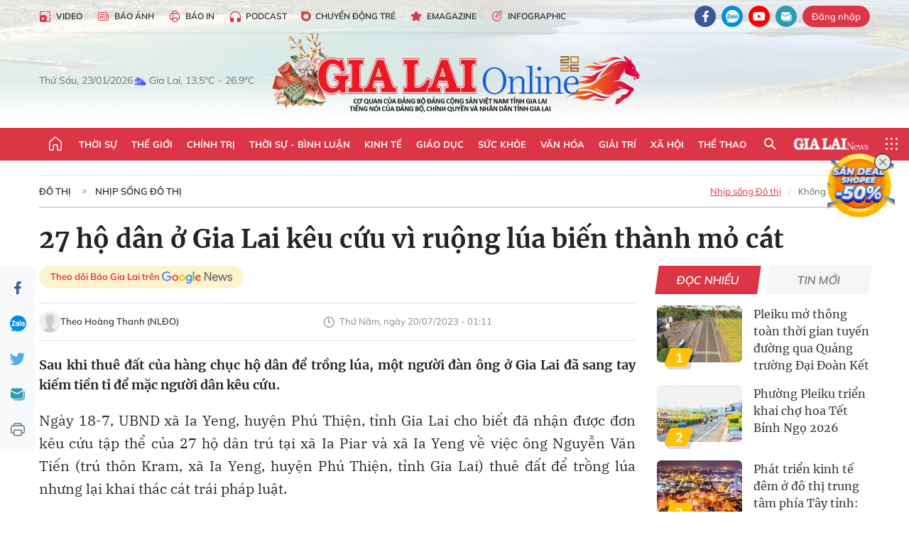

--- FILE ---
content_type: text/html;charset=utf-8
request_url: https://baogialai.com.vn/27-ho-dan-o-gia-lai-keu-cuu-vi-ruong-lua-bien-thanh-mo-cat-post243377.html
body_size: 37931
content:
<!DOCTYPE html> <html lang="vi"> <head> <title>27 hộ dân ở Gia Lai kêu cứu vì ruộng lúa biến thành mỏ cát | Báo Gia Lai điện tử</title> <meta name="description" content="Sau khi thuê đất của hàng chục hộ dân để trồng lúa, một người đàn ông ở Gia Lai đã sang tay kiếm tiền tỉ để mặc người dân kêu cứu."/> <meta name="keywords" content="27 hộ dân ở Gia Lai kêu cứu,ruộng lúa biến thành mỏ cát,trồng lúa,huyện Phú Thiện,lừa đảo chiếm đoạt tài sản,ông Nguyễn Văn Tiến"/> <meta name="news_keywords" content="27 hộ dân ở Gia Lai kêu cứu,ruộng lúa biến thành mỏ cát,trồng lúa,huyện Phú Thiện,lừa đảo chiếm đoạt tài sản,ông Nguyễn Văn Tiến"/> <meta http-equiv="Content-Type" content="text/html; charset=utf-8"/> <meta http-equiv="X-UA-Compatible" content="IE=edge"/> <meta http-equiv="refresh" content="1800"/> <meta name="revisit-after" content="1 days"/> <meta name="viewport" content="width=device-width, initial-scale=1"> <meta http-equiv="content-language" content="vi"/> <meta name="format-detection" content="telephone=no"/> <meta name="format-detection" content="address=no"/> <meta name="apple-mobile-web-app-capable" content="yes"> <meta name="apple-mobile-web-app-status-bar-style" content="black"> <meta name="apple-mobile-web-app-title" content="Báo Gia Lai điện tử"/> <meta name="referrer" content="no-referrer-when-downgrade"/> <link rel="shortcut icon" href="https://cdn.baogialai.com.vn/assets/web/styles/img/favicon_vi.ico" type="image/x-icon"/> <link rel="preconnect" href="https://cdn.baogialai.com.vn"/> <link rel="dns-prefetch" href="https://cdn.baogialai.com.vn"/> <link rel="dns-prefetch" href="//static.baogialai.com.vn"/> <link rel="dns-prefetch" href="//www.google-analytics.com"/> <link rel="dns-prefetch" href="//www.googletagmanager.com"/> <link rel="dns-prefetch" href="//stc.za.zaloapp.com"/> <link rel="dns-prefetch" href="//fonts.googleapis.com"/> <meta property="fb:pages" content="1879835095375968"/> <script> var cmsConfig = { domainDesktop: 'https://baogialai.com.vn', domainMobile: 'https://baogialai.com.vn', domainApi: 'https://api.baogialai.com.vn', domainStatic: 'https://cdn.baogialai.com.vn', domainLog: 'https://log.baogialai.com.vn', googleAnalytics: 'G-KM6CQHNG73', siteId: 0, pageType: 1, objectId: 243377, adsZone: 26, allowAds: true, adsLazy: true, antiAdblock: true, }; if (window.location.protocol !== 'https:' && window.location.hostname.indexOf('baogialai.com.vn') !== -1) { window.location = 'https://' + window.location.hostname + window.location.pathname + window.location.hash; } var USER_AGENT = window.navigator && (window.navigator.userAgent || window.navigator.vendor) || window.opera || "", IS_MOBILE = /Android|webOS|iPhone|iPod|BlackBerry|Windows Phone|IEMobile|Mobile Safari|Opera Mini/i.test(USER_AGENT); function setCookie(o, e, i) { var n = new Date; n.setTime(n.getTime() + 24 * i * 60 * 60 * 1e3); var t = "expires=" + n.toUTCString(); document.cookie = o + "=" + e + "; " + t + "; path=/" } function getCookie(o) { var e = document.cookie.indexOf(o + "="), i = e + o.length + 1; if (!e && o !== document.cookie.substring(0, o.length)) return null; if (-1 === e) return null; var n = document.cookie.indexOf(";", i); return -1 === n && (n = document.cookie.length), unescape(document.cookie.substring(i, n)) } function removeHash() { 0 < window.location.toString().indexOf("#") && window.history.pushState("", document.title, window.location.pathname) }; </script> <script> if (USER_AGENT && USER_AGENT.indexOf("facebot") <= 0 && USER_AGENT.indexOf("facebookexternalhit") <= 0) { var query = ''; var hash = ''; if (window.location.search) query = window.location.search; if (window.location.hash) hash = window.location.hash; var canonicalUrl = 'https://baogialai.com.vn/27-ho-dan-o-gia-lai-keu-cuu-vi-ruong-lua-bien-thanh-mo-cat-post243377.html' + query + hash ; var curUrl = decodeURIComponent(window.location.href); if (!location.port && canonicalUrl.startsWith("http") && curUrl != canonicalUrl) { window.location.replace(canonicalUrl); } } </script> <meta name="author" content="Báo Gia Lai điện tử"/> <meta name="copyright" content="Copyright © 2026 by Báo Gia Lai điện tử"/> <meta name="RATING" content="GENERAL"/> <meta name="GENERATOR" content="Báo Gia Lai điện tử"/> <meta content="Báo Gia Lai điện tử" itemprop="sourceOrganization" name="source"/> <meta content="news" itemprop="genre" name="medium"/> <meta name="robots" content="noarchive, max-image-preview:large, index, follow"/> <meta name="GOOGLEBOT" content="noarchive, max-image-preview:large, index, follow"/> <link rel="canonical" href="https://baogialai.com.vn/27-ho-dan-o-gia-lai-keu-cuu-vi-ruong-lua-bien-thanh-mo-cat-post243377.html"/> <meta property="og:site_name" content="Báo Gia Lai điện tử"/> <meta property="og:rich_attachment" content="true"/> <meta property="og:type" content="article"/> <meta property="og:url" content="https://baogialai.com.vn/27-ho-dan-o-gia-lai-keu-cuu-vi-ruong-lua-bien-thanh-mo-cat-post243377.html"/> <meta property="og:image" content="https://cdn.baogialai.com.vn/images/[base64]/z45224553059794a23c1667ddf857d6f8c2c4fa3585af9-16896698300341834894652-9408.jpg.webp"/> <meta property="og:title" content="27 hộ dân ở Gia Lai kêu cứu vì ruộng lúa biến thành mỏ cát"/> <meta property="og:description" content="Sau khi thuê đất của hàng chục hộ dân để trồng lúa, một người đàn ông ở Gia Lai đã sang tay kiếm tiền tỉ để mặc người dân kêu cứu."/> <meta name="twitter:card" value="summary"/> <meta name="twitter:url" content="https://baogialai.com.vn/27-ho-dan-o-gia-lai-keu-cuu-vi-ruong-lua-bien-thanh-mo-cat-post243377.html"/> <meta name="twitter:title" content="27 hộ dân ở Gia Lai kêu cứu vì ruộng lúa biến thành mỏ cát"/> <meta name="twitter:description" content="Sau khi thuê đất của hàng chục hộ dân để trồng lúa, một người đàn ông ở Gia Lai đã sang tay kiếm tiền tỉ để mặc người dân kêu cứu."/> <meta name="twitter:image" content="https://cdn.baogialai.com.vn/images/[base64]/z45224553059794a23c1667ddf857d6f8c2c4fa3585af9-16896698300341834894652-9408.jpg.webp"/> <meta name="twitter:site" content="@Báo Gia Lai điện tử"/> <meta name="twitter:creator" content="@Báo Gia Lai điện tử"/> <meta property="article:publisher" content="https://www.facebook.com/baogialai.net/"/> <meta property="article:tag" content="27 hộ dân ở Gia Lai kêu cứu,ruộng lúa biến thành mỏ cát,trồng lúa,huyện Phú Thiện,lừa đảo chiếm đoạt tài sản,ông Nguyễn Văn Tiến"/> <meta property="article:section" content="Nhịp sống Đô thị,Pháp luật"/> <meta property="article:published_time" content="2023-07-20T08:11:41+0700"/> <meta property="article:modified_time" content="2023-07-20T08:11:41+0700"/> <link rel="amphtml" href="https://baogialai.com.vn/27-ho-dan-o-gia-lai-keu-cuu-vi-ruong-lua-bien-thanh-mo-cat-post243377.amp"/> <script type="application/ld+json"> { "@context": "http://schema.org", "@type": "Organization", "name": "Báo Gia Lai điện tử", "url": "https://baogialai.com.vn", "logo": "https://cdn.baogialai.com.vn/assets/web/styles/img/logo.png", "foundingDate": "1947", "founders": [ { "@type": "Person", "name": "CƠ QUAN CỦA ĐẢNG BỘ ĐẢNG CỘNG SẢN VIỆT NAM TỈNH GIA LAI" } ], "address": [ { "@type": "PostalAddress", "streetAddress": "02 A Hoàng Văn Thụ, TP. Pleiku, tỉnh Gia Lai", "addressLocality": "Gia Lai City", "addressRegion": "Northeast", "postalCode": "600000", "addressCountry": "VNM" } ], "contactPoint": [ { "@type": "ContactPoint", "telephone": "+84-269-3824-123", "contactType": "customer service" } ], "sameAs": [ "https://www.facebook.com/baogialai.net" ] } </script> <script type="application/ld+json"> { "@context" : "https://schema.org", "@type" : "WebSite", "name": "Báo Gia Lai điện tử", "url": "https://baogialai.com.vn", "alternateName" : "Báo và phát thanh, truyền hình Gia Lai, CƠ QUAN CỦA ĐẢNG BỘ ĐẢNG CỘNG SẢN VIỆT NAM TỈNH GIA LAI", "potentialAction": { "@type": "SearchAction", "target": { "@type": "EntryPoint", "urlTemplate": "https://baogialai.com.vn/search/?q={search_term_string}" }, "query-input": "required name=search_term_string" } } </script> <script type="application/ld+json"> { "@context":"http://schema.org", "@type":"BreadcrumbList", "itemListElement":[ { "@type":"ListItem", "position":1, "item":{ "@id":"https://baogialai.com.vn/do-thi/nhip-song-do-thi-2022/", "name":"Nhịp sống Đô thị" } } ] } </script> <script type="application/ld+json"> { "@context": "http://schema.org", "@type": "NewsArticle", "mainEntityOfPage":{ "@type":"WebPage", "@id":"https://baogialai.com.vn/27-ho-dan-o-gia-lai-keu-cuu-vi-ruong-lua-bien-thanh-mo-cat-post243377.html" }, "headline": "27 hộ dân ở Gia Lai kêu cứu vì ruộng lúa biến thành mỏ cát", "description": "Sau khi thuê đất của hàng chục hộ dân để trồng lúa, một người đàn ông ở Gia Lai đã sang tay kiếm tiền tỉ để mặc người dân kêu cứu.", "image": { "@type": "ImageObject", "url": "https://cdn.baogialai.com.vn/images/[base64]/z45224553059794a23c1667ddf857d6f8c2c4fa3585af9-16896698300341834894652-9408.jpg.webp", "width" : 1200, "height" : 675 }, "datePublished": "2023-07-20T08:11:41+0700", "dateModified": "2023-07-20T08:11:41+0700", "author": { "@type": "Person", "name": "Theo Hoàng Thanh (NLĐO)" }, "publisher": { "@type": "Organization", "name": "Báo Gia Lai điện tử", "logo": { "@type": "ImageObject", "url": "https://cdn.baogialai.com.vn/assets/web/styles/img/logo.png" } } } </script> <link rel="preload" href="https://cdn.baogialai.com.vn/assets/web/styles/css/main.min-1.0.56.css" as="style"> <link rel="preload" href="https://cdn.baogialai.com.vn/assets/web/js/main.min-1.0.44.js" as="script"> <link rel="preload" href="https://cdn.baogialai.com.vn/assets/web/js/detail.min-1.0.23.js" as="script"> <link rel="preload" href="https://common.mcms.one/assets/styles/css/baogialai-1.0.2.css" as="style"> <link rel="stylesheet" href="https://common.mcms.one/assets/styles/css/baogialai-1.0.2.css"> <link id="cms-style" rel="stylesheet" href="https://cdn.baogialai.com.vn/assets/web/styles/css/main.min-1.0.56.css"> <style>.zl-likeshare{display:none}</style> <script type="text/javascript"> var _metaOgUrl = 'https://baogialai.com.vn/27-ho-dan-o-gia-lai-keu-cuu-vi-ruong-lua-bien-thanh-mo-cat-post243377.html'; var page_title = document.title; var tracked_url = window.location.pathname + window.location.search + window.location.hash; var cate_path = 'do-thi/nhip-song-do-thi-2022'; if (cate_path.length > 0) { tracked_url = "/" + cate_path + tracked_url; } </script> <script async="" src="https://www.googletagmanager.com/gtag/js?id=G-KM6CQHNG73"></script> <script> window.dataLayer = window.dataLayer || []; function gtag() { dataLayer.push(arguments); } gtag('js', new Date()); gtag('config', 'G-KM6CQHNG73', {page_path: tracked_url}); </script> <script>window.dataLayer = window.dataLayer || []; dataLayer.push({'pageCategory': '/do\-thi\/nhip\-song\-do\-thi\-2022'});</script> <script> window.dataLayer = window.dataLayer || []; dataLayer.push({ 'event': 'Pageview', 'articleId': '243377', 'articleTitle': '27 hộ dân ở Gia Lai kêu cứu vì ruộng lúa biến thành mỏ cát', 'articleCategory': 'Nhịp sống Đô thị,Pháp luật', 'articleAlowAds': true, 'articleAuthor': 'Theo Hoàng Thanh (NLĐO)', 'articleType': 'normal', 'articleTags': '27 hộ dân ở Gia Lai kêu cứu,ruộng lúa biến thành mỏ cát,trồng lúa,huyện Phú Thiện,lừa đảo chiếm đoạt tài sản,ông Nguyễn Văn Tiến', 'articlePublishDate': '2023-07-20T08:11:41+0700', 'articleThumbnail': 'https://cdn.baogialai.com.vn/images/[base64]/z45224553059794a23c1667ddf857d6f8c2c4fa3585af9-16896698300341834894652-9408.jpg.webp', 'articleShortUrl': 'https://baogialai.com.vn/27-ho-dan-o-gia-lai-keu-cuu-vi-ruong-lua-bien-thanh-mo-cat-post243377.html', 'articleFullUrl': 'https://baogialai.com.vn/27-ho-dan-o-gia-lai-keu-cuu-vi-ruong-lua-bien-thanh-mo-cat-post243377.html', }); </script> <script type='text/javascript'> gtag('event', 'article_page', { 'articleId': '243377', 'articleTitle': '27 hộ dân ở Gia Lai kêu cứu vì ruộng lúa biến thành mỏ cát', 'articleCategory': 'Nhịp sống Đô thị,Pháp luật', 'articleAlowAds': true, 'articleAuthor': 'Theo Hoàng Thanh (NLĐO)', 'articleType': 'normal', 'articleTags': '27 hộ dân ở Gia Lai kêu cứu,ruộng lúa biến thành mỏ cát,trồng lúa,huyện Phú Thiện,lừa đảo chiếm đoạt tài sản,ông Nguyễn Văn Tiến', 'articlePublishDate': '2023-07-20T08:11:41+0700', 'articleThumbnail': 'https://cdn.baogialai.com.vn/images/[base64]/z45224553059794a23c1667ddf857d6f8c2c4fa3585af9-16896698300341834894652-9408.jpg.webp', 'articleShortUrl': 'https://baogialai.com.vn/27-ho-dan-o-gia-lai-keu-cuu-vi-ruong-lua-bien-thanh-mo-cat-post243377.html', 'articleFullUrl': 'https://baogialai.com.vn/27-ho-dan-o-gia-lai-keu-cuu-vi-ruong-lua-bien-thanh-mo-cat-post243377.html', }); </script> <script type="text/javascript"> var videoAds = 'https://sspapi.admicro.vn/ssp_request/video?u=baogialai.com.vn%2F[URL_PATH]&z=2033613&p=1&w=650&h=300&l=-1&loc=-1&tags=1,2,3,4,5&adstype=2&vtype=1&bannerlimit=5&bannerid=-1'</script> <script async type="application/javascript" src="https://news.google.com/swg/js/v1/swg-basic.js"></script>
<script> (self.SWG_BASIC = self.SWG_BASIC || []).push( basicSubscriptions => { basicSubscriptions.init({ type: "NewsArticle", isPartOfType: ["Product"], isPartOfProductId: "CAowjfbLCw:openaccess", clientOptions: { theme: "light", lang: "vi" }, }); });
</script>
<script>(function(w,d,s,l,i){w[l]=w[l]||[];w[l].push({'gtm.start':
new Date().getTime(),event:'gtm.js'});var f=d.getElementsByTagName(s)[0],
j=d.createElement(s),dl=l!='dataLayer'?'&l='+l:'';j.async=true;j.src=
'https://www.googletagmanager.com/gtm.js?id='+i+dl;f.parentNode.insertBefore(j,f);
})(window,document,'script','dataLayer','GTM-TB9TXDXN');</script>
<script async src="https://static.amcdn.vn/tka/cdn.js" type="text/javascript"></script>
<script> var arfAsync = arfAsync || [];
</script>
<script id="arf-core-js" onerror="window.arferrorload=true;" src="//media1.admicro.vn/cms/Arf.min.js" async></script> <script async src="https://sp.zalo.me/plugins/sdk.js"></script> </head> <body class="normal"> <header class="site-header"> <div class="hdr-topbar"> <div class="container"> <div class="hdr-tool"> <a href="/media/" class="hdr-link" title="Video" target="_blank"><i class="ic-type-video"></i>Video</a> <a href="/bao-anh/" class="hdr-link" title="Báo Ảnh"><i class="ic-news"></i>Báo Ảnh</a> <a href="/bao-in/" class="hdr-link"><i class="ic-p-magazine"></i>Báo in</a> <a href="/podcast/" class="hdr-link" title="Podcast"><i class="ic-type-headphones"></i>Podcast</a> <a href="/chuyen-dong-tre/" class="hdr-link" title="Chuyển động trẻ" target="_blank"><i class="ic-cdt"></i>Chuyển động trẻ</a> <a href="/multimedia/emagazine/" class="hdr-link" title="Emagazine"><i class="ic-star"></i>Emagazine</a> <a href="/multimedia/infographics/" class="hdr-link" title="Infographic"><i class="ic-status"></i>Infographic</a> </div> <div class="hdr-social"> <a href="https://www.facebook.com/baogialai.net" class="fb" target="_blank" title="Quan tâm báo Gia Lai trên facebook"><i class="ic-facebook"></i></a> <a href="https://zalo.me/2001351235895213476" class="zl" target="_blank" title="Quan tâm báo Gia Lai trên zalo"><i class="ic-zalo"></i></a> <a href="https://www.youtube.com/channel/UCDJdbERJb4Tk72cgn3mRwtQ" class="yt" target="_blank" title="Quan tâm báo Gia Lai trên Youtube"><i class="ic-youtube"></i></a> <a href="mailto:glo@baogialai.com.vn" class="ml" target="_blank" title="Gửi email tới báo Gia Lai"><i class="ic-mail"></i></a> <div class="wrap-user user-profile"></div> </div> </div> </div> <div class="center container"> <div class="wrap"> <div class="time" id="fulltime"></div> <div class="weather" id="weather-box"></div> </div> <div class="hdr-logo"> <div class="logo"> <a href="https://baogialai.com.vn" title="Báo Gia Lai điện tử">Báo Gia Lai điện tử</a> </div> </div> </div> <nav class="navigation"> <ul class="container menu-wrap"> <li class="main home"> <a href="/" class="menu-heading" title="Trang chủ"><i class="ic-home"></i></a> </li> <li class="main"> <a class="menu-heading" href="https://baogialai.com.vn/thoi-su-su-kien/" title="Thời sự">Thời sự</a> </li> <li class="main"> <a class="menu-heading" href="https://baogialai.com.vn/thoi-su-quoc-te/" title="Thế giới">Thế giới</a> </li> <li class="main"> <a class="menu-heading" href="https://baogialai.com.vn/chinh-tri/" title="Chính trị">Chính trị</a> <div class="submenu"> <a href="https://baogialai.com.vn/chinh-tri/nhan-su/" title="Nhân sự">Nhân sự</a> <a href="https://baogialai.com.vn/chinh-tri/quoc-phong-an-ninh/" title="Quốc phòng - An ninh">Quốc phòng - An ninh</a> <a href="https://baogialai.com.vn/chinh-tri/tin-tuc/" title="Tin tức">Tin tức</a> <a href="https://baogialai.com.vn/chinh-tri/bao-ve-nen-tang-tu-tuong-cua-dang/" title="Bảo vệ nền tảng tư tưởng của Đảng">Bảo vệ nền tảng tư tưởng của Đảng</a> </div> </li> <li class="main"> <a class="menu-heading" href="https://baogialai.com.vn/thoi-su-binh-luan/" title="Thời sự - Bình luận">Thời sự - Bình luận</a> </li> <li class="main"> <a class="menu-heading" href="https://baogialai.com.vn/kinh-te/" title="Kinh tế">Kinh tế</a> <div class="submenu"> <a href="https://baogialai.com.vn/kinh-te/doanh-nghiep/" title="Doanh nghiệp">Doanh nghiệp</a> <a href="https://baogialai.com.vn/xe-may-xe-o-to/" title="Xe máy - Ô tô">Xe máy - Ô tô</a> <a href="https://baogialai.com.vn/thi-truong-vang/" title="Thị trường vàng">Thị trường vàng</a> <a href="https://baogialai.com.vn/kinh-te/nong-nghiep/" title="Nông-lâm-ngư nghiệp">Nông-lâm-ngư nghiệp</a> <a href="https://baogialai.com.vn/kinh-te/tai-chinh/" title="Tài chính">Tài chính</a> <a href="https://baogialai.com.vn/kinh-te/hang-hoa-tieu-dung/" title="Hàng hóa - Tiêu dùng">Hàng hóa - Tiêu dùng</a> </div> </li> <li class="main"> <a class="menu-heading" href="https://baogialai.com.vn/giao-duc/" title="Giáo dục">Giáo dục</a> <div class="submenu"> <a href="https://baogialai.com.vn/giao-duc/chuyen-truong-chuyen-lop/" title="Chuyện trường, chuyện lớp">Chuyện trường, chuyện lớp</a> <a href="https://baogialai.com.vn/giao-duc/tuyen-sinh/" title="Tuyển sinh">Tuyển sinh</a> <a href="https://baogialai.com.vn/giao-duc/tin-tuc/" title="Tin tức">Tin tức</a> </div> </li> <li class="main"> <a class="menu-heading" href="https://baogialai.com.vn/suc-khoe/" title="Sức khỏe">Sức khỏe</a> <div class="submenu"> <a href="https://baogialai.com.vn/suc-khoe/dinh-duong/" title="Dinh dưỡng">Dinh dưỡng</a> <a href="https://baogialai.com.vn/suc-khoe/lam-dep/" title="Làm đẹp">Làm đẹp</a> <a href="https://baogialai.com.vn/suc-khoe/tin-tuc/" title="Tin tức">Tin tức</a> <a href="https://baogialai.com.vn/suc-khoe/y-duoc-co-truyen/" title="Y dược cổ truyền">Y dược cổ truyền</a> </div> </li> <li class="main"> <a class="menu-heading" href="https://baogialai.com.vn/van-hoa/" title="Văn hóa">Văn hóa</a> <div class="submenu"> <a href="https://baogialai.com.vn/van-hoa/co-hoc-tinh-hoa/" title="Cổ học tinh hoa">Cổ học tinh hoa</a> <a href="https://baogialai.com.vn/van-hoa/van-hoc-nghe-thuat/" title="Văn học - Nghệ thuật">Văn học - Nghệ thuật</a> <a href="https://baogialai.com.vn/van-hoa/qua-tang-tam-hon-2022/" title="Quà tặng tâm hồn">Quà tặng tâm hồn</a> </div> </li> <li class="main"> <a class="menu-heading" href="https://baogialai.com.vn/giai-tri/" title="Giải trí">Giải trí</a> <div class="submenu"> <a href="https://baogialai.com.vn/giai-tri/am-nhac-dien-anh/" title="Âm nhạc - Điện ảnh">Âm nhạc - Điện ảnh</a> <a href="https://baogialai.com.vn/giai-tri/the-gioi-nghe-si/" title="Thế giới nghệ sĩ">Thế giới nghệ sĩ</a> <a href="https://baogialai.com.vn/giai-tri/thoi-trang/" title="Thời trang">Thời trang</a> </div> </li> <li class="main"> <a class="menu-heading" href="https://baogialai.com.vn/doi-song/" title="Xã hội">Xã hội</a> <div class="submenu"> <a href="https://baogialai.com.vn/doi-song/dan-sinh/" title="Đời sống">Đời sống</a> <a href="https://baogialai.com.vn/doi-song/gia-dinh/" title="Gia đình">Gia đình</a> <a href="https://baogialai.com.vn/doi-song/lao-dong-viec-lam/" title="Lao động - Việc làm">Lao động - Việc làm</a> <a href="https://baogialai.com.vn/tu-thien/" title="Từ thiện">Từ thiện</a> <a href="https://baogialai.com.vn/xoa-nha-tam-nha-dot-nat/" title="Xóa nhà tạm, nhà dột nát">Xóa nhà tạm, nhà dột nát</a> </div> </li> <li class="main"> <a class="menu-heading" href="https://baogialai.com.vn/the-thao/" title="Thể thao">Thể thao</a> <div class="submenu"> <a href="https://baogialai.com.vn/the-thao/bong-da/" title="Bóng đá">Bóng đá</a> <a href="https://baogialai.com.vn/ma-ra-thon/" title="Marathon">Marathon</a> <a href="https://baogialai.com.vn/tennis-pickleball/" title="Tennis-Pickleball">Tennis-Pickleball</a> <a href="https://baogialai.com.vn/the-thao/trong-nuoc-2022/" title="Thể thao cộng đồng">Thể thao cộng đồng</a> </div> </li> <li class="main search"> <div class="search-btn"> <i class="ic-search"></i> </div> <div class="dropdown-menu"> <div class="search-form"> <input type="text" class="form-control txtsearch" placeholder="Tìm kiếm"> <button type="button" class="btn btn_search" aria-label="Tìm kiếm">Tìm kiếm</button> </div> </div> </li> <li class="main logo-news"><a href="https://en.baogialai.com.vn" title="Gia Lai News">Gia Lai News</a></li> <li class="main menu"> <div class="menu-btn"> <i class="ic-menu"></i> </div> <div class="dropdown-menu"> <div class="container mega-menu"> <div class="menu-col"> <a href="https://baogialai.com.vn/thoi-su-su-kien/" title="Thời sự">Thời sự</a> </div> <div class="menu-col"> <a href="https://baogialai.com.vn/thoi-su-quoc-te/" title="Thế giới">Thế giới</a> </div> <div class="menu-col"> <a href="https://baogialai.com.vn/chinh-tri/" title="Chính trị">Chính trị</a> <a href="https://baogialai.com.vn/chinh-tri/nhan-su/" title="Nhân sự">Nhân sự</a> <a href="https://baogialai.com.vn/chinh-tri/tin-tuc/" title="Tin tức">Tin tức</a> <a href="https://baogialai.com.vn/chinh-tri/bao-ve-nen-tang-tu-tuong-cua-dang/" title="Bảo vệ nền tảng tư tưởng của Đảng">Bảo vệ nền tảng tư tưởng của Đảng</a> <a href="https://baogialai.com.vn/chinh-tri/quoc-phong-an-ninh/" title="Quốc phòng - An ninh">Quốc phòng - An ninh</a> </div> <div class="menu-col"> <a href="https://baogialai.com.vn/thoi-su-binh-luan/" title="Thời sự - Bình luận">Thời sự - Bình luận</a> </div> <div class="menu-col"> <a href="https://baogialai.com.vn/kinh-te/" title="Kinh tế">Kinh tế</a> <a href="https://baogialai.com.vn/thi-truong-vang/" title="Thị trường vàng">Thị trường vàng</a> <a href="https://baogialai.com.vn/xe-may-xe-o-to/" title="Xe máy - Ô tô">Xe máy - Ô tô</a> <a href="https://baogialai.com.vn/kinh-te/doanh-nghiep/" title="Doanh nghiệp">Doanh nghiệp</a> <a href="https://baogialai.com.vn/kinh-te/nong-nghiep/" title="Nông-lâm-ngư nghiệp">Nông-lâm-ngư nghiệp</a> <a href="https://baogialai.com.vn/kinh-te/hang-hoa-tieu-dung/" title="Hàng hóa - Tiêu dùng">Hàng hóa - Tiêu dùng</a> <a href="https://baogialai.com.vn/kinh-te/tai-chinh/" title="Tài chính">Tài chính</a> </div> <div class="menu-col"> <a href="https://baogialai.com.vn/giao-duc/" title="Giáo dục">Giáo dục</a> <a href="https://baogialai.com.vn/giao-duc/tin-tuc/" title="Tin tức">Tin tức</a> <a href="https://baogialai.com.vn/giao-duc/tuyen-sinh/" title="Tuyển sinh">Tuyển sinh</a> <a href="https://baogialai.com.vn/giao-duc/chuyen-truong-chuyen-lop/" title="Chuyện trường, chuyện lớp">Chuyện trường, chuyện lớp</a> </div> <div class="menu-col"> <a href="https://baogialai.com.vn/suc-khoe/" title="Sức khỏe">Sức khỏe</a> <a href="https://baogialai.com.vn/suc-khoe/y-duoc-co-truyen/" title="Y dược cổ truyền">Y dược cổ truyền</a> <a href="https://baogialai.com.vn/suc-khoe/dinh-duong/" title="Dinh dưỡng">Dinh dưỡng</a> <a href="https://baogialai.com.vn/suc-khoe/lam-dep/" title="Làm đẹp">Làm đẹp</a> <a href="https://baogialai.com.vn/suc-khoe/tin-tuc/" title="Tin tức">Tin tức</a> </div> <div class="menu-col"> <a href="https://baogialai.com.vn/van-hoa/" title="Văn hóa">Văn hóa</a> <a href="https://baogialai.com.vn/van-hoa/van-hoc-nghe-thuat/" title="Văn học - Nghệ thuật">Văn học - Nghệ thuật</a> <a href="https://baogialai.com.vn/van-hoa/co-hoc-tinh-hoa/" title="Cổ học tinh hoa">Cổ học tinh hoa</a> <a href="https://baogialai.com.vn/van-hoa/qua-tang-tam-hon-2022/" title="Quà tặng tâm hồn">Quà tặng tâm hồn</a> </div> <div class="menu-col"> <a href="https://baogialai.com.vn/giai-tri/" title="Giải trí">Giải trí</a> <a href="https://baogialai.com.vn/giai-tri/the-gioi-nghe-si/" title="Thế giới nghệ sĩ">Thế giới nghệ sĩ</a> <a href="https://baogialai.com.vn/giai-tri/am-nhac-dien-anh/" title="Âm nhạc - Điện ảnh">Âm nhạc - Điện ảnh</a> <a href="https://baogialai.com.vn/giai-tri/thoi-trang/" title="Thời trang">Thời trang</a> </div> <div class="menu-col"> <a href="https://baogialai.com.vn/song-tre-song-dep/" title="Sống trẻ">Sống trẻ</a> <a href="https://baogialai.com.vn/song-tre-song-dep/hoat-dong-doan-hoi-doi/" title="Hoạt động Đoàn - Hội - Đội">Hoạt động Đoàn - Hội - Đội</a> <a href="https://baogialai.com.vn/song-tre-song-dep/the-gioi-tre/" title="Thế giới trẻ">Thế giới trẻ</a> </div> <div class="menu-col"> <a href="https://baogialai.com.vn/doi-song/" title="Xã hội">Xã hội</a> <a href="https://baogialai.com.vn/doi-song/dan-sinh/" title="Đời sống">Đời sống</a> <a href="https://baogialai.com.vn/doi-song/lao-dong-viec-lam/" title="Lao động - Việc làm">Lao động - Việc làm</a> <a href="https://baogialai.com.vn/doi-song/gia-dinh/" title="Gia đình">Gia đình</a> </div> <div class="menu-col"> <a href="https://baogialai.com.vn/the-thao/" title="Thể thao">Thể thao</a> <a href="https://baogialai.com.vn/tennis-pickleball/" title="Tennis-Pickleball">Tennis-Pickleball</a> <a href="https://baogialai.com.vn/ma-ra-thon/" title="Marathon">Marathon</a> <a href="https://baogialai.com.vn/the-thao/bong-da/" title="Bóng đá">Bóng đá</a> <a href="https://baogialai.com.vn/the-thao/trong-nuoc-2022/" title="Thể thao cộng đồng">Thể thao cộng đồng</a> </div> <div class="menu-col"> <a href="https://baogialai.com.vn/du-lich/" title="Du lịch">Du lịch</a> <a href="https://baogialai.com.vn/van-hoa/am-thuc/" title="Ẩm thực">Ẩm thực</a> <a href="https://baogialai.com.vn/du-lich/hanh-trang-lu-hanh/" title="Hành trang lữ hành">Hành trang lữ hành</a> <a href="https://baogialai.com.vn/du-lich/tin-tuc/" title="Tin tức">Tin tức</a> </div> <div class="menu-col"> <a href="https://baogialai.com.vn/phap-luat/" title="Pháp luật">Pháp luật</a> <a href="https://baogialai.com.vn/phap-luat/tin-tuc/" title="Tin tức">Tin tức</a> <a href="https://baogialai.com.vn/phap-luat/ky-su-phap-dinh/" title="Ký sự pháp đình">Ký sự pháp đình</a> <a href="https://baogialai.com.vn/phap-luat/goc-canh-bao-chong-tin-gia/" title="Góc cảnh báo / Chống tin giả">Góc cảnh báo / Chống tin giả</a> </div> <div class="menu-col"> <a href="https://baogialai.com.vn/do-thi/" title="Đô thị">Đô thị</a> <a href="https://baogialai.com.vn/do-thi/khong-gian-song-2022/" title="Không gian sống">Không gian sống</a> <a href="https://baogialai.com.vn/do-thi/nhip-song-do-thi-2022/" title="Nhịp sống Đô thị">Nhịp sống Đô thị</a> </div> <div class="menu-col"> <a href="https://baogialai.com.vn/ban-doc/" title="Tòa soạn-Bạn đọc">Tòa soạn-Bạn đọc</a> </div> <div class="menu-col"> <a href="https://baogialai.com.vn/phong-su-ky-su/" title="Phóng sự - Ký sự">Phóng sự - Ký sự</a> </div> <div class="menu-col"> <a href="https://baogialai.com.vn/khoa-hoc-cong-nghe/" title="Khoa học - Công nghệ">Khoa học - Công nghệ</a> <a href="https://baogialai.com.vn/khoa-hoc-cong-nghe/bi-an-khoa-hoc-2022/" title="Bí ẩn khoa học">Bí ẩn khoa học</a> <a href="https://baogialai.com.vn/khoa-hoc-cong-nghe/tin-tuc-cong-nghe-2022/" title="Tin tức công nghệ">Tin tức công nghệ</a> <a href="https://baogialai.com.vn/khoa-hoc-cong-nghe/xe-360-2022/" title="Xe 360">Xe 360</a> </div> <div class="menu-col"> <a href="https://baogialai.com.vn/multimedia/" title="Multimedia">Multimedia</a> <a href="https://baogialai.com.vn/multimedia/emagazine/" title="Emagazine">Emagazine</a> <a href="https://baogialai.com.vn/multimedia/infographics/" title="Infographics">Infographics</a> </div> <div class="menu-col"> <a href="https://baogialai.com.vn/podcast/" title="Podcast">Podcast</a> <a href="https://baogialai.com.vn/gia-lai-hom-nay/" title="Gia Lai ngày mới">Gia Lai ngày mới</a> <a href="https://baogialai.com.vn/chuyen-nguoi-gia-lai/" title="Chuyện Người Gia Lai">Chuyện Người Gia Lai</a> </div> <div class="menu-col"> <a href="https://baogialai.com.vn/media/" title="Video">Video</a> <a href="https://baogialai.com.vn/multimedia/video/gia-lai-48h/" title="24 giờ">24 giờ</a> <a href="https://baogialai.com.vn/ban-tin-the-gioi/" title="Bản tin Thế giới">Bản tin Thế giới</a> <a href="https://baogialai.com.vn/multimedia/video/tin-tuc/" title="Tin tức">Tin tức</a> <a href="https://baogialai.com.vn/multimedia/video/phong-su/" title="Phóng sự">Phóng sự</a> <a href="https://baogialai.com.vn/media/van-hoa-2022/" title="Văn hóa">Văn hóa</a> <a href="https://baogialai.com.vn/media/the-thao-2022/" title="Thể thao">Thể thao</a> </div> <div class="menu-col"> <a href="https://baogialai.com.vn/thoi-tiet/" title="Thời tiết">Thời tiết</a> <a href="https://baogialai.com.vn/thoi-tiet/thoi-tiet-hom-nay/" title="Thời tiết hôm nay">Thời tiết hôm nay</a> <a href="https://baogialai.com.vn/thoi-tiet/canh-bao-thien-tai/" title="Cảnh báo thiên tai">Cảnh báo thiên tai</a> </div> <div class="menu-col"> <a href="https://baogialai.com.vn/thong-tin-quang-cao/" title="Thông tin quảng cáo">Thông tin quảng cáo</a> </div> <div class="menu-col"> <a href="https://baogialai.com.vn/diem-den-gia-lai-2022/" title="Điểm đến Gia Lai">Điểm đến Gia Lai</a> </div> <div class="menu-col"> <a href="https://baogialai.com.vn/bao-anh/" title="Báo Ảnh">Báo Ảnh</a> </div> </div> </div> </li> </ul> </nav> </header> <div class="site-body"> <div class="container"> <div class="direction"> <h2 class="main"> <a href="https://baogialai.com.vn/do-thi/" title="Đô thị">Đô thị</a> </h2> <h2 class="main"> <a href="https://baogialai.com.vn/do-thi/nhip-song-do-thi-2022/" title="Nhịp sống Đô thị" class="active">Nhịp sống Đô thị</a> </h2> <div class="sub"> <a class="active" href="https://baogialai.com.vn/do-thi/nhip-song-do-thi-2022/" title="Nhịp sống Đô thị">Nhịp sống Đô thị</a> <a class="" href="https://baogialai.com.vn/do-thi/khong-gian-song-2022/" title="Không gian sống">Không gian sống</a> </div> </div> <div class="article"> <h1 class="article__title cms-title "> 27 hộ dân ở Gia Lai kêu cứu vì ruộng lúa biến thành mỏ cát </h1> <div class="social-bar"> <div class="social"> <a href="javascript:void(0);" class="social-item fb" data-href="https://baogialai.com.vn/27-ho-dan-o-gia-lai-keu-cuu-vi-ruong-lua-bien-thanh-mo-cat-post243377.html" data-title="27 hộ dân ở Gia Lai kêu cứu vì ruộng lúa biến thành mỏ cát" data-rel="facebook" title="Chia sẻ qua Facebook"><i class="ic-facebook"></i></a> <a href="javascript:void(0);" class="social-item zl zalo-share-button" data-href="https://baogialai.com.vn/27-ho-dan-o-gia-lai-keu-cuu-vi-ruong-lua-bien-thanh-mo-cat-post243377.html" data-oaid="2001351235895213476" data-layout="2" data-color="blue" data-customize="true" title="Chia sẻ qua Zalo"><i class="ic-zalo"></i></a> <a href="javascript:void(0);" class="social-item tt" data-href="https://baogialai.com.vn/27-ho-dan-o-gia-lai-keu-cuu-vi-ruong-lua-bien-thanh-mo-cat-post243377.html" data-title="27 hộ dân ở Gia Lai kêu cứu vì ruộng lúa biến thành mỏ cát" data-rel="twitter" title="Chia sẻ qua Twitter"><i class="ic-twitter"></i></a> <a href="javascript:void(0);" class="social-item ml" href="mailto:?subject=Tin đáng đọc từ Báo Gia Lai&body=https://baogialai.com.vn/27-ho-dan-o-gia-lai-keu-cuu-vi-ruong-lua-bien-thanh-mo-cat-post243377.html"><i class="ic-mail"></i></a> <a href="javascript:void(0);" class="social-item pr sendprint" title="In bài viết"><i class="ic-print"></i></a> </div> </div> <div class="l-content content-col"> <div class="article__header"> <a class="gg-news" href="https://news.google.com/publications/CAAqBwgKMI32ywswvZHjAw" target="_blank" title="Google News"> <span>Theo dõi Báo Gia Lai trên</span> <img src="https://cdn.baogialai.com.vn/assets/web/styles/img/gg-news.png" alt="Google News">
</a> <div class="article__meta"> <div class="author-wrap"> <div class="author"> <span class="avatar"></span> <span class="name cms-author"> Theo Hoàng Thanh (NLĐO) </span> </div> </div> <time class="time" datetime="2023-07-20T08:11:41+0700"><i class="ic-clock"></i><span data-time="1689815501" data-format="long" data-gmt="true">20/07/2023 08:11</span></time> <meta class="cms-date" itemprop="datePublished" content="2023-07-20T08:11:41+0700"> </div> <div class="article__sapo cms-desc"> <strong>Sau khi thuê đất của hàng chục hộ dân để trồng lúa, một người đàn ông ở Gia Lai đã sang tay kiếm tiền tỉ để mặc người dân kêu cứu.</strong> </div> <div id="sdaWeb_SdaArticleAfterSapo" class="rennab" data-platform="1" data-position="Web_SdaArticleAfterSapo" style="display:none"> </div> </div> <div class="article__body zce-content-body cms-body" itemprop="articleBody"> <style>.t1 { text-align: justify; } .t2 { max-width:100%; }</style>
<p class="t1">Ngày 18-7, UBND xã Ia Yeng, huyện Phú Thiện, tỉnh Gia Lai cho biết đã nhận được đơn kêu cứu tập thể của 27 hộ dân trú tại xã Ia Piar và xã Ia Yeng về việc ông Nguyễn Văn Tiến (trú thôn Kram, xã Ia Yeng, huyện Phú Thiện, tỉnh Gia Lai) thuê đất để trồng lúa nhưng lại khai thác cát trái pháp luật.</p>
<p class="t1">Theo các hộ dân, từ năm 2020 đã cho ông Tiến thuê đất tại cánh đồng Ia Vinh, xã Ia Yeng để trồng lúa, thời gian thuê 5 năm. Khi phát hiện phương tiện, máy móc múc cát tại đây vận chuyển đi nơi khác nên người dân đã cùng nhau ngăn cản vì lo ngại hoạt động này sẽ làm biến dạng ruộng đất, hạ độ cao, mất chất đất.</p>
<table class="picture t1" align="center"> <tbody> <tr> <td><img src="[data-uri]" title="27 hộ dân ở Gia Lai kêu cứu vì ruộng lúa biến thành mỏ cát - Ảnh 1." data-original="https://nld.mediacdn.vn/291774122806476800/2023/7/18/z4520371656516ea0ec189ce7111a617e4288fd4b660fd-1689669829909384979226.jpg" data-image-id="76567" data-width="684" data-height="385" height="385" class="lazyload t2 cms-photo" data-large-src="https://cdn.baogialai.com.vn/images/[base64]/z4520371656516ea0ec189ce7111a617e4288fd4b660fd-1689669829909384979226-8831.jpg" data-src="https://cdn.baogialai.com.vn/images/[base64]/z4520371656516ea0ec189ce7111a617e4288fd4b660fd-1689669829909384979226-8831.jpg" alt="Sau khi thuê đất của các hộ dân ở cánh đồng Ia Vinh để trồng lúa, ông Tiến đã cho người khác thuê lại rồi xảy ra khai thác cát" width="684"></td> </tr> <tr> <td class="caption">Sau khi thuê đất của các hộ dân ở cánh đồng Ia Vinh để trồng lúa, ông Tiến đã cho người khác thuê lại rồi xảy ra khai thác cát</td> </tr> </tbody>
</table>
<div class="sda_middle"> <div id="sdaWeb_SdaArticleMiddle" class="rennab fyi" data-platform="1" data-position="Web_SdaArticleMiddle"> </div>
</div>
<p class="t1">Theo tìm hiểu, sau khi thuê đất của các hộ dân, ông Tiến đã ký hợp đồng cho bà Hoàng Thị Sáu (trú TP Pleiku, tỉnh Gia Lai) thuê lại toàn bộ diện tích trên 33 ha từ tháng 10- 2020. Thời hạn thuê đất là 40 tháng, với giá 3 tỉ đồng. Mục đích thuê đất là trồng trọt và làm mặt bằng.</p>
<p class="t1">Khi bà Sáu đưa máy móc vào san ủi mặt bằng, dọn đường thì bị người dân và chính quyền địa phương ngăn chặn. Nguyên nhân là khu đất bà Sáu thuê của ông Tiến là đất trồng lúa, đã được cấp cho các hộ dân trên địa bàn xã Ia Piar và Ia Yeng (huyện Phú Thiện) để trồng lúa nước 2 vụ. Không được san ủi, khai thác khoáng sản.</p>
<table class="picture t1" align="center"> <tbody> <tr> <td><img src="[data-uri]" title="27 hộ dân ở Gia Lai kêu cứu vì ruộng lúa biến thành mỏ cát - Ảnh 2." data-original="https://nld.mediacdn.vn/291774122806476800/2023/7/18/z45224553059794a23c1667ddf857d6f8c2c4fa3585af9-16896698300341834894652.jpg" data-image-id="76568" data-width="684" data-height="490" height="490" class="lazyload t2 cms-photo" data-large-src="https://cdn.baogialai.com.vn/images/[base64]/z45224553059794a23c1667ddf857d6f8c2c4fa3585af9-16896698300341834894652-925.jpg" data-src="https://cdn.baogialai.com.vn/images/[base64]/z45224553059794a23c1667ddf857d6f8c2c4fa3585af9-16896698300341834894652-925.jpg" alt="Hàng chục người dân kéo ra ngăn cản việc múc đất cát làm hư hại ruộng đất" width="684"></td> </tr> <tr> <td class="caption">Hàng chục người dân kéo ra ngăn cản việc múc đất cát làm hư hại ruộng đất</td> </tr> </tbody>
</table>
<div class="sda_middle"> <div id="sdaWeb_SdaArticleMiddle1" class="rennab fyi" data-platform="1" data-position="Web_SdaArticleMiddle1"> </div>
</div>
<p class="t1">Theo ông Nguyễn Văn Tỵ, Phó chủ tịch UBND xã Ia Yeng, bà Sáu đã nhiều lần có đơn xin khai thác đất, cát và đề nghị được nhận diện tích theo hợp đồng đã ký kết với ông Tiến. Tuy nhiên hợp đồng này bản chất là để khai thác cát dưới hình thức cải tạo mặt bằng và làm nông nghiệp. Vì vậy, xã không đồng ý bàn giao đất để bà Sáu múc đất cát và san lấp, vận chuyển đi nơi khác.</p>
<p class="t1">Còn bà Hoàng Thị Sáu thì cho biết khi thuê đất đã có hợp đồng rõ ràng với ông Tiến. Hai bên đã thỏa thuận bà Sáu có thể múc đất cát vận chuyển đi nơi khác. "Ông Tiến nói tôi có thể múc sâu xuống từ 3-4 mét để lấy đất cát chở đi. Sau đó chỉ cần san phẳng mặt bằng lại là có thể trồng hoa màu được" – bà Sáu cho biết.</p>
<p class="t1">Được biết sau khi không thể múc đất cát, cũng không đòi lại được tiền nên bà Sáu đã làm đơn tố giác ông Tiến lừa đảo chiếm đoạt tài sản. Cơ quan CSĐT - Công an tỉnh Gia Lai đã ra quyết định khởi tố vụ án "Lừa đảo chiếm đoạt tài sản" để điều tra. Sau đó, bà Sáu tiếp tục làm đơn khiếu nại gửi VKSND Tối cao khiếu nại Cơ quan CSĐT – Công an tỉnh Gia Lai vì đã khởi tố vụ án nhưng sau nhiều tháng, đến nay vẫn chưa khởi tố bị can ông Nguyễn Văn Tiến.</p> <div class="article__source"> <div class="source"> <a class="btn" href="https://nld.com.vn/thoi-su/27-ho-dan-o-gia-lai-keu-cuu-vi-ruong-lua-bien-thanh-mo-cat-20230718155401089.htm" target="_blank" rel="nofollow" aria-label="Xem link nguồn">Xem link nguồn</a> </div> </div> <div id="sdaWeb_SdaArticleAfterBody" class="rennab" data-platform="1" data-position="Web_SdaArticleAfterBody" style="display:none"> </div> <div class="article__meta"> <div class="social"> <div class="fb-likeshare"> <div class="fb-like" data-href="https://baogialai.com.vn/27-ho-dan-o-gia-lai-keu-cuu-vi-ruong-lua-bien-thanh-mo-cat-post243377.html" data-width="" data-layout="button_count" data-action="like" data-size="small" data-share="true"></div> </div> <div class="tt-likeshare"> <a href="https://baogialai.com.vn/27-ho-dan-o-gia-lai-keu-cuu-vi-ruong-lua-bien-thanh-mo-cat-post243377.html" class="twitter-share-button" data-show-count="false">Tweet</a> <script async src="https://platform.twitter.com/widgets.js" charset="utf-8"></script> </div> <div class="zl-likeshare"> <a class="zalo-share-button" data-href="https://baogialai.com.vn/27-ho-dan-o-gia-lai-keu-cuu-vi-ruong-lua-bien-thanh-mo-cat-post243377.html" data-oaid="2001351235895213476" data-layout="1" data-color="blue" data-customize="false"></a> </div> </div> <div class="article-rating"> <span>Đánh giá bài viết</span> <div class="raty" data-id="243377" data-score="0.0"></div> </div> </div> </div> <div class="article__footer"> <div class="article__tags"> <ul> <li><i class="ic-tag"></i></li> <li><a href="https://baogialai.com.vn/tu-khoa/27-ho-dan-o-gia-lai-keu-cuu-tag35486.html" title="27 hộ dân ở Gia Lai kêu cứu">27 hộ dân ở Gia Lai kêu cứu</a></li> <li><a href="https://baogialai.com.vn/tu-khoa/ruong-lua-bien-thanh-mo-cat-tag35485.html" title="ruộng lúa biến thành mỏ cát">ruộng lúa biến thành mỏ cát</a></li> <li><a href="https://baogialai.com.vn/tu-khoa/trong-lua-tag10975.html" title="trồng lúa">trồng lúa</a></li> <li><a href="https://baogialai.com.vn/tu-khoa/huyen-phu-thien-2-tag131698.html" title="huyện Phú Thiện">huyện Phú Thiện</a></li> <li><a href="https://baogialai.com.vn/tu-khoa/lua-dao-chiem-doat-tai-san-4-tag131149.html" title="lừa đảo chiếm đoạt tài sản">lừa đảo chiếm đoạt tài sản</a></li> <li><a href="https://baogialai.com.vn/tu-khoa/ong-nguyen-van-tien-tag35487.html" title="ông Nguyễn Văn Tiến">ông Nguyễn Văn Tiến</a></li> </ul> </div> <div id="sdaWeb_SdaArticleAfterTag" class="rennab" data-platform="1" data-position="Web_SdaArticleAfterTag" style="display:none"> </div> <div class="wrap-comment" id="comment243377" data-id="243377" data-type="20"></div> <div id="sdaWeb_SdaArticleAfterComment" class="rennab" data-platform="1" data-position="Web_SdaArticleAfterComment" style="display:none"> </div> </div> </div> <div class="sidebar sidebar-right"> <div id="sidebar-top-1"> <div id="sdaWeb_SdaDiemThi" class="rennab" data-platform="1" data-position="Web_SdaDiemThi" style="display:none"> </div> <div id="sdaWeb_SdaArticleRight1" class="rennab" data-platform="1" data-position="Web_SdaArticleRight1" style="display:none"> </div> <section class="zone zone--popular fyi-position"> <div class="tabs"> <button class="tablinks active" data-electronic="tab_popular">Đọc nhiều</button> <button class="tablinks" data-electronic="tab_latestnews">Tin mới</button> </div> <div class="wrapper_tabcontent"> <div id="tab_popular" class="tabcontent active" data-source="mostread-news-26"> <article class="story"> <div class="number">1</div> <figure class="story__thumb"> <a class="cms-link" href="https://baogialai.com.vn/pleiku-mo-thong-toan-thoi-gian-tuyen-duong-qua-quang-truong-dai-doan-ket-post576898.html" title="Pleiku mở thông toàn thời gian tuyến đường qua Quảng trường Đại Đoàn Kết"> <img class="lazyload" src="[data-uri]" data-src="https://cdn.baogialai.com.vn/images/2eceaa5b947cc5ebfb5089e1044ec630cf70de75d42d17e4ebd3e4211d329eb8fb44e702ea76bfdae799139cd866e589b09da261371a3a67331d605b253360f2d610ed0d24bd33dc475e083de6f3764b/quang-truong-dai-doan-ket.jpg.webp" data-srcset="https://cdn.baogialai.com.vn/images/2eceaa5b947cc5ebfb5089e1044ec630cf70de75d42d17e4ebd3e4211d329eb8fb44e702ea76bfdae799139cd866e589b09da261371a3a67331d605b253360f2d610ed0d24bd33dc475e083de6f3764b/quang-truong-dai-doan-ket.jpg.webp 1x, https://cdn.baogialai.com.vn/images/bd0c56e4186f82d9139eee2ddacdb939cf70de75d42d17e4ebd3e4211d329eb8fb44e702ea76bfdae799139cd866e589b09da261371a3a67331d605b253360f2d610ed0d24bd33dc475e083de6f3764b/quang-truong-dai-doan-ket.jpg.webp 2x" alt="Pleiku mở thông toàn thời gian tuyến đường qua Quảng trường Đại Đoàn Kết"> <noscript><img src="https://cdn.baogialai.com.vn/images/2eceaa5b947cc5ebfb5089e1044ec630cf70de75d42d17e4ebd3e4211d329eb8fb44e702ea76bfdae799139cd866e589b09da261371a3a67331d605b253360f2d610ed0d24bd33dc475e083de6f3764b/quang-truong-dai-doan-ket.jpg.webp" srcset="https://cdn.baogialai.com.vn/images/2eceaa5b947cc5ebfb5089e1044ec630cf70de75d42d17e4ebd3e4211d329eb8fb44e702ea76bfdae799139cd866e589b09da261371a3a67331d605b253360f2d610ed0d24bd33dc475e083de6f3764b/quang-truong-dai-doan-ket.jpg.webp 1x, https://cdn.baogialai.com.vn/images/bd0c56e4186f82d9139eee2ddacdb939cf70de75d42d17e4ebd3e4211d329eb8fb44e702ea76bfdae799139cd866e589b09da261371a3a67331d605b253360f2d610ed0d24bd33dc475e083de6f3764b/quang-truong-dai-doan-ket.jpg.webp 2x" alt="Pleiku mở thông toàn thời gian tuyến đường qua Quảng trường Đại Đoàn Kết" class="image-fallback"></noscript> </a> </figure> <h2 class="story__heading" data-tracking="576898"> <a class="cms-link" href="https://baogialai.com.vn/pleiku-mo-thong-toan-thoi-gian-tuyen-duong-qua-quang-truong-dai-doan-ket-post576898.html" title="Pleiku mở thông toàn thời gian tuyến đường qua Quảng trường Đại Đoàn Kết"> Pleiku mở thông toàn thời gian tuyến đường qua Quảng trường Đại Đoàn Kết </a> </h2> </article> <article class="story"> <div class="number">2</div> <figure class="story__thumb"> <a class="cms-link" href="https://baogialai.com.vn/phuong-pleiku-trien-khai-cho-hoa-tet-binh-ngo-2026-post577273.html" title="Phường Pleiku triển khai chợ hoa Tết Bính Ngọ 2026"> <img class="lazyload" src="[data-uri]" data-src="https://cdn.baogialai.com.vn/images/2266491f0b137ab5085b2b010d374b29620d56bc328c1cef39d28436511880163a110e034cb78d6113f5e9fce75bb5d2750312e46a74e6713a0bfb90d2bd5da9/1768289511446.jpg.webp" data-srcset="https://cdn.baogialai.com.vn/images/2266491f0b137ab5085b2b010d374b29620d56bc328c1cef39d28436511880163a110e034cb78d6113f5e9fce75bb5d2750312e46a74e6713a0bfb90d2bd5da9/1768289511446.jpg.webp 1x, https://cdn.baogialai.com.vn/images/c7be105ccfbf3e21e3c8844cb3b10fbd620d56bc328c1cef39d28436511880163a110e034cb78d6113f5e9fce75bb5d2750312e46a74e6713a0bfb90d2bd5da9/1768289511446.jpg.webp 2x" alt="Phường Pleiku triển khai Chợ hoa Tết Nguyên đán Bính Ngọ 2026"> <noscript><img src="https://cdn.baogialai.com.vn/images/2266491f0b137ab5085b2b010d374b29620d56bc328c1cef39d28436511880163a110e034cb78d6113f5e9fce75bb5d2750312e46a74e6713a0bfb90d2bd5da9/1768289511446.jpg.webp" srcset="https://cdn.baogialai.com.vn/images/2266491f0b137ab5085b2b010d374b29620d56bc328c1cef39d28436511880163a110e034cb78d6113f5e9fce75bb5d2750312e46a74e6713a0bfb90d2bd5da9/1768289511446.jpg.webp 1x, https://cdn.baogialai.com.vn/images/c7be105ccfbf3e21e3c8844cb3b10fbd620d56bc328c1cef39d28436511880163a110e034cb78d6113f5e9fce75bb5d2750312e46a74e6713a0bfb90d2bd5da9/1768289511446.jpg.webp 2x" alt="Phường Pleiku triển khai Chợ hoa Tết Nguyên đán Bính Ngọ 2026" class="image-fallback"></noscript> </a> </figure> <h2 class="story__heading" data-tracking="577273"> <a class="cms-link" href="https://baogialai.com.vn/phuong-pleiku-trien-khai-cho-hoa-tet-binh-ngo-2026-post577273.html" title="Phường Pleiku triển khai chợ hoa Tết Bính Ngọ 2026"> Phường Pleiku triển khai chợ hoa Tết Bính Ngọ 2026 </a> </h2> </article> <article class="story"> <div class="number">3</div> <figure class="story__thumb"> <a class="cms-link" href="https://baogialai.com.vn/phat-trien-kinh-te-dem-o-do-thi-trung-tam-phia-tay-tinh-mo-truc-tang-truong-moi-post576808.html" title="Phát triển kinh tế đêm ở đô thị trung tâm phía Tây tỉnh: Mở trục tăng trưởng mới"> <img class="lazyload" src="[data-uri]" data-src="https://cdn.baogialai.com.vn/images/2eceaa5b947cc5ebfb5089e1044ec630e189c4ca7359b993aa1feca68ea7ebe404caa4afea62028e3a40399bc86fb1a2fee4b105815061d28d1998f5b9b6a45a/kinh-te-dem-5.jpg.webp" data-srcset="https://cdn.baogialai.com.vn/images/2eceaa5b947cc5ebfb5089e1044ec630e189c4ca7359b993aa1feca68ea7ebe404caa4afea62028e3a40399bc86fb1a2fee4b105815061d28d1998f5b9b6a45a/kinh-te-dem-5.jpg.webp 1x, https://cdn.baogialai.com.vn/images/bd0c56e4186f82d9139eee2ddacdb939e189c4ca7359b993aa1feca68ea7ebe404caa4afea62028e3a40399bc86fb1a2fee4b105815061d28d1998f5b9b6a45a/kinh-te-dem-5.jpg.webp 2x" alt="Phát triển kinh tế đêm ở đô thị trung tâm phía Tây tỉnh: Mở trục tăng trưởng mới"> <noscript><img src="https://cdn.baogialai.com.vn/images/2eceaa5b947cc5ebfb5089e1044ec630e189c4ca7359b993aa1feca68ea7ebe404caa4afea62028e3a40399bc86fb1a2fee4b105815061d28d1998f5b9b6a45a/kinh-te-dem-5.jpg.webp" srcset="https://cdn.baogialai.com.vn/images/2eceaa5b947cc5ebfb5089e1044ec630e189c4ca7359b993aa1feca68ea7ebe404caa4afea62028e3a40399bc86fb1a2fee4b105815061d28d1998f5b9b6a45a/kinh-te-dem-5.jpg.webp 1x, https://cdn.baogialai.com.vn/images/bd0c56e4186f82d9139eee2ddacdb939e189c4ca7359b993aa1feca68ea7ebe404caa4afea62028e3a40399bc86fb1a2fee4b105815061d28d1998f5b9b6a45a/kinh-te-dem-5.jpg.webp 2x" alt="Phát triển kinh tế đêm ở đô thị trung tâm phía Tây tỉnh: Mở trục tăng trưởng mới" class="image-fallback"></noscript> </a> </figure> <h2 class="story__heading" data-tracking="576808"> <a class="cms-link" href="https://baogialai.com.vn/phat-trien-kinh-te-dem-o-do-thi-trung-tam-phia-tay-tinh-mo-truc-tang-truong-moi-post576808.html" title="Phát triển kinh tế đêm ở đô thị trung tâm phía Tây tỉnh: Mở trục tăng trưởng mới"> Phát triển kinh tế đêm ở đô thị trung tâm phía Tây tỉnh: Mở trục tăng trưởng mới </a> </h2> </article> <article class="story"> <div class="number">4</div> <figure class="story__thumb"> <a class="cms-link" href="https://baogialai.com.vn/tang-thoi-gian-bay-dem-tai-cang-hang-khong-phu-cat-va-pleiku-dip-tet-nguyen-dan-binh-ngo-post577683.html" title="Tăng thời gian bay đêm tại Cảng hàng không Phù Cát và Pleiku dịp Tết Nguyên đán Bính Ngọ"> <img class="lazyload" src="[data-uri]" data-src="https://cdn.baogialai.com.vn/images/6b506e3a059a1377ced973c46d1389f6660673d5ac28499826e51f8bc3bc7c337da1df6ec1aa2252e2b4cd9fd3b9ac18bcbb6386b0dd1b77e660b14c6a32a0d5/san-abay-pleiku.jpg.webp" data-srcset="https://cdn.baogialai.com.vn/images/6b506e3a059a1377ced973c46d1389f6660673d5ac28499826e51f8bc3bc7c337da1df6ec1aa2252e2b4cd9fd3b9ac18bcbb6386b0dd1b77e660b14c6a32a0d5/san-abay-pleiku.jpg.webp 1x, https://cdn.baogialai.com.vn/images/f8642c301e5d5037d6255be2044c4bf2660673d5ac28499826e51f8bc3bc7c337da1df6ec1aa2252e2b4cd9fd3b9ac18bcbb6386b0dd1b77e660b14c6a32a0d5/san-abay-pleiku.jpg.webp 2x" alt="Tăng thời gian bay đêm tại Cảng hàng không Phù Cát và Pleiku dịp Tết Nguyên đán Bính Ngọ"> <noscript><img src="https://cdn.baogialai.com.vn/images/6b506e3a059a1377ced973c46d1389f6660673d5ac28499826e51f8bc3bc7c337da1df6ec1aa2252e2b4cd9fd3b9ac18bcbb6386b0dd1b77e660b14c6a32a0d5/san-abay-pleiku.jpg.webp" srcset="https://cdn.baogialai.com.vn/images/6b506e3a059a1377ced973c46d1389f6660673d5ac28499826e51f8bc3bc7c337da1df6ec1aa2252e2b4cd9fd3b9ac18bcbb6386b0dd1b77e660b14c6a32a0d5/san-abay-pleiku.jpg.webp 1x, https://cdn.baogialai.com.vn/images/f8642c301e5d5037d6255be2044c4bf2660673d5ac28499826e51f8bc3bc7c337da1df6ec1aa2252e2b4cd9fd3b9ac18bcbb6386b0dd1b77e660b14c6a32a0d5/san-abay-pleiku.jpg.webp 2x" alt="Tăng thời gian bay đêm tại Cảng hàng không Phù Cát và Pleiku dịp Tết Nguyên đán Bính Ngọ" class="image-fallback"></noscript> </a> </figure> <h2 class="story__heading" data-tracking="577683"> <a class="cms-link" href="https://baogialai.com.vn/tang-thoi-gian-bay-dem-tai-cang-hang-khong-phu-cat-va-pleiku-dip-tet-nguyen-dan-binh-ngo-post577683.html" title="Tăng thời gian bay đêm tại Cảng hàng không Phù Cát và Pleiku dịp Tết Nguyên đán Bính Ngọ"> Tăng thời gian bay đêm tại Cảng hàng không Phù Cát và Pleiku dịp Tết Nguyên đán Bính Ngọ </a> </h2> </article> <article class="story"> <div class="number">5</div> <figure class="story__thumb"> <a class="cms-link" href="https://baogialai.com.vn/quyet-tam-but-pha-ve-ha-tang-thu-hut-dau-tu-post577503.html" title="Quyết tâm bứt phá về hạ tầng, thu hút đầu tư"> <img class="lazyload" src="[data-uri]" data-src="https://cdn.baogialai.com.vn/images/2eceaa5b947cc5ebfb5089e1044ec630cd860c5810ff18450376a45c5f52352afb82b9e21b6bead53f8953a1fe430002ae6c4fa943eb436287df64d5cf9331e392ee6e918cd9469fec71dd410e82ed40/thu-hut-dau-tu-bg1.jpg.webp" data-srcset="https://cdn.baogialai.com.vn/images/2eceaa5b947cc5ebfb5089e1044ec630cd860c5810ff18450376a45c5f52352afb82b9e21b6bead53f8953a1fe430002ae6c4fa943eb436287df64d5cf9331e392ee6e918cd9469fec71dd410e82ed40/thu-hut-dau-tu-bg1.jpg.webp 1x, https://cdn.baogialai.com.vn/images/bd0c56e4186f82d9139eee2ddacdb939cd860c5810ff18450376a45c5f52352afb82b9e21b6bead53f8953a1fe430002ae6c4fa943eb436287df64d5cf9331e392ee6e918cd9469fec71dd410e82ed40/thu-hut-dau-tu-bg1.jpg.webp 2x" alt="Quyết tâm bứt phá về hạ tầng, thu hút đầu tư"> <noscript><img src="https://cdn.baogialai.com.vn/images/2eceaa5b947cc5ebfb5089e1044ec630cd860c5810ff18450376a45c5f52352afb82b9e21b6bead53f8953a1fe430002ae6c4fa943eb436287df64d5cf9331e392ee6e918cd9469fec71dd410e82ed40/thu-hut-dau-tu-bg1.jpg.webp" srcset="https://cdn.baogialai.com.vn/images/2eceaa5b947cc5ebfb5089e1044ec630cd860c5810ff18450376a45c5f52352afb82b9e21b6bead53f8953a1fe430002ae6c4fa943eb436287df64d5cf9331e392ee6e918cd9469fec71dd410e82ed40/thu-hut-dau-tu-bg1.jpg.webp 1x, https://cdn.baogialai.com.vn/images/bd0c56e4186f82d9139eee2ddacdb939cd860c5810ff18450376a45c5f52352afb82b9e21b6bead53f8953a1fe430002ae6c4fa943eb436287df64d5cf9331e392ee6e918cd9469fec71dd410e82ed40/thu-hut-dau-tu-bg1.jpg.webp 2x" alt="Quyết tâm bứt phá về hạ tầng, thu hút đầu tư" class="image-fallback"></noscript> </a> </figure> <h2 class="story__heading" data-tracking="577503"> <a class="cms-link" href="https://baogialai.com.vn/quyet-tam-but-pha-ve-ha-tang-thu-hut-dau-tu-post577503.html" title="Quyết tâm bứt phá về hạ tầng, thu hút đầu tư"> Quyết tâm bứt phá về hạ tầng, thu hút đầu tư </a> </h2> </article> </div> <div id="tab_latestnews" class="tabcontent" data-source="latest-news-26"> <article class="story"> <figure class="story__thumb"> <a class="cms-link" href="https://baogialai.com.vn/tang-thoi-gian-bay-dem-tai-cang-hang-khong-phu-cat-va-pleiku-dip-tet-nguyen-dan-binh-ngo-post577683.html" title="Tăng thời gian bay đêm tại Cảng hàng không Phù Cát và Pleiku dịp Tết Nguyên đán Bính Ngọ"> <img class="lazyload" src="[data-uri]" data-src="https://cdn.baogialai.com.vn/images/6b506e3a059a1377ced973c46d1389f6660673d5ac28499826e51f8bc3bc7c337da1df6ec1aa2252e2b4cd9fd3b9ac18bcbb6386b0dd1b77e660b14c6a32a0d5/san-abay-pleiku.jpg.webp" data-srcset="https://cdn.baogialai.com.vn/images/6b506e3a059a1377ced973c46d1389f6660673d5ac28499826e51f8bc3bc7c337da1df6ec1aa2252e2b4cd9fd3b9ac18bcbb6386b0dd1b77e660b14c6a32a0d5/san-abay-pleiku.jpg.webp 1x, https://cdn.baogialai.com.vn/images/f8642c301e5d5037d6255be2044c4bf2660673d5ac28499826e51f8bc3bc7c337da1df6ec1aa2252e2b4cd9fd3b9ac18bcbb6386b0dd1b77e660b14c6a32a0d5/san-abay-pleiku.jpg.webp 2x" alt="Tăng thời gian bay đêm tại Cảng hàng không Phù Cát và Pleiku dịp Tết Nguyên đán Bính Ngọ"> <noscript><img src="https://cdn.baogialai.com.vn/images/6b506e3a059a1377ced973c46d1389f6660673d5ac28499826e51f8bc3bc7c337da1df6ec1aa2252e2b4cd9fd3b9ac18bcbb6386b0dd1b77e660b14c6a32a0d5/san-abay-pleiku.jpg.webp" srcset="https://cdn.baogialai.com.vn/images/6b506e3a059a1377ced973c46d1389f6660673d5ac28499826e51f8bc3bc7c337da1df6ec1aa2252e2b4cd9fd3b9ac18bcbb6386b0dd1b77e660b14c6a32a0d5/san-abay-pleiku.jpg.webp 1x, https://cdn.baogialai.com.vn/images/f8642c301e5d5037d6255be2044c4bf2660673d5ac28499826e51f8bc3bc7c337da1df6ec1aa2252e2b4cd9fd3b9ac18bcbb6386b0dd1b77e660b14c6a32a0d5/san-abay-pleiku.jpg.webp 2x" alt="Tăng thời gian bay đêm tại Cảng hàng không Phù Cát và Pleiku dịp Tết Nguyên đán Bính Ngọ" class="image-fallback"></noscript> </a> </figure> <h2 class="story__heading" data-tracking="577683"> <a class="cms-link" href="https://baogialai.com.vn/tang-thoi-gian-bay-dem-tai-cang-hang-khong-phu-cat-va-pleiku-dip-tet-nguyen-dan-binh-ngo-post577683.html" title="Tăng thời gian bay đêm tại Cảng hàng không Phù Cát và Pleiku dịp Tết Nguyên đán Bính Ngọ"> Tăng thời gian bay đêm tại Cảng hàng không Phù Cát và Pleiku dịp Tết Nguyên đán Bính Ngọ </a> </h2> </article> <article class="story"> <figure class="story__thumb"> <a class="cms-link" href="https://baogialai.com.vn/quyet-tam-but-pha-ve-ha-tang-thu-hut-dau-tu-post577503.html" title="Quyết tâm bứt phá về hạ tầng, thu hút đầu tư"> <img class="lazyload" src="[data-uri]" data-src="https://cdn.baogialai.com.vn/images/2eceaa5b947cc5ebfb5089e1044ec630cd860c5810ff18450376a45c5f52352afb82b9e21b6bead53f8953a1fe430002ae6c4fa943eb436287df64d5cf9331e392ee6e918cd9469fec71dd410e82ed40/thu-hut-dau-tu-bg1.jpg.webp" data-srcset="https://cdn.baogialai.com.vn/images/2eceaa5b947cc5ebfb5089e1044ec630cd860c5810ff18450376a45c5f52352afb82b9e21b6bead53f8953a1fe430002ae6c4fa943eb436287df64d5cf9331e392ee6e918cd9469fec71dd410e82ed40/thu-hut-dau-tu-bg1.jpg.webp 1x, https://cdn.baogialai.com.vn/images/bd0c56e4186f82d9139eee2ddacdb939cd860c5810ff18450376a45c5f52352afb82b9e21b6bead53f8953a1fe430002ae6c4fa943eb436287df64d5cf9331e392ee6e918cd9469fec71dd410e82ed40/thu-hut-dau-tu-bg1.jpg.webp 2x" alt="Quyết tâm bứt phá về hạ tầng, thu hút đầu tư"> <noscript><img src="https://cdn.baogialai.com.vn/images/2eceaa5b947cc5ebfb5089e1044ec630cd860c5810ff18450376a45c5f52352afb82b9e21b6bead53f8953a1fe430002ae6c4fa943eb436287df64d5cf9331e392ee6e918cd9469fec71dd410e82ed40/thu-hut-dau-tu-bg1.jpg.webp" srcset="https://cdn.baogialai.com.vn/images/2eceaa5b947cc5ebfb5089e1044ec630cd860c5810ff18450376a45c5f52352afb82b9e21b6bead53f8953a1fe430002ae6c4fa943eb436287df64d5cf9331e392ee6e918cd9469fec71dd410e82ed40/thu-hut-dau-tu-bg1.jpg.webp 1x, https://cdn.baogialai.com.vn/images/bd0c56e4186f82d9139eee2ddacdb939cd860c5810ff18450376a45c5f52352afb82b9e21b6bead53f8953a1fe430002ae6c4fa943eb436287df64d5cf9331e392ee6e918cd9469fec71dd410e82ed40/thu-hut-dau-tu-bg1.jpg.webp 2x" alt="Quyết tâm bứt phá về hạ tầng, thu hút đầu tư" class="image-fallback"></noscript> </a> </figure> <h2 class="story__heading" data-tracking="577503"> <a class="cms-link" href="https://baogialai.com.vn/quyet-tam-but-pha-ve-ha-tang-thu-hut-dau-tu-post577503.html" title="Quyết tâm bứt phá về hạ tầng, thu hút đầu tư"> Quyết tâm bứt phá về hạ tầng, thu hút đầu tư </a> </h2> </article> <article class="story"> <figure class="story__thumb"> <a class="cms-link" href="https://baogialai.com.vn/phuong-bong-son-chi-tra-hon-85-ty-dong-boi-thuong-giai-phong-mat-bang-du-an-duong-sat-toc-do-cao-post577489.html" title="Phường Bồng Sơn chi trả hơn 85 tỷ đồng bồi thường giải phóng mặt bằng dự án đường sắt tốc độ cao"> <img class="lazyload" src="[data-uri]" data-src="https://cdn.baogialai.com.vn/images/[base64]/khu-tai-dinh-cu-lai-khanh-mot-trong-3-khu-tai-dinh-cu-cua-du-an-duong-sat-toc-do-cao-qua-phuong-bong-son.jpg.webp" data-srcset="https://cdn.baogialai.com.vn/images/[base64]/khu-tai-dinh-cu-lai-khanh-mot-trong-3-khu-tai-dinh-cu-cua-du-an-duong-sat-toc-do-cao-qua-phuong-bong-son.jpg.webp 1x, https://cdn.baogialai.com.vn/images/[base64]/khu-tai-dinh-cu-lai-khanh-mot-trong-3-khu-tai-dinh-cu-cua-du-an-duong-sat-toc-do-cao-qua-phuong-bong-son.jpg.webp 2x" alt="Phường Bồng Sơn chi trả hơn 85 tỷ đồng bồi thường giải phóng mặt bằng dự án đường sắt tốc độ cao"> <noscript><img src="https://cdn.baogialai.com.vn/images/[base64]/khu-tai-dinh-cu-lai-khanh-mot-trong-3-khu-tai-dinh-cu-cua-du-an-duong-sat-toc-do-cao-qua-phuong-bong-son.jpg.webp" srcset="https://cdn.baogialai.com.vn/images/[base64]/khu-tai-dinh-cu-lai-khanh-mot-trong-3-khu-tai-dinh-cu-cua-du-an-duong-sat-toc-do-cao-qua-phuong-bong-son.jpg.webp 1x, https://cdn.baogialai.com.vn/images/[base64]/khu-tai-dinh-cu-lai-khanh-mot-trong-3-khu-tai-dinh-cu-cua-du-an-duong-sat-toc-do-cao-qua-phuong-bong-son.jpg.webp 2x" alt="Phường Bồng Sơn chi trả hơn 85 tỷ đồng bồi thường giải phóng mặt bằng dự án đường sắt tốc độ cao" class="image-fallback"></noscript> </a> </figure> <h2 class="story__heading" data-tracking="577489"> <a class="cms-link" href="https://baogialai.com.vn/phuong-bong-son-chi-tra-hon-85-ty-dong-boi-thuong-giai-phong-mat-bang-du-an-duong-sat-toc-do-cao-post577489.html" title="Phường Bồng Sơn chi trả hơn 85 tỷ đồng bồi thường giải phóng mặt bằng dự án đường sắt tốc độ cao"> Phường Bồng Sơn chi trả hơn 85 tỷ đồng bồi thường giải phóng mặt bằng dự án đường sắt tốc độ cao </a> </h2> </article> <article class="story"> <figure class="story__thumb"> <a class="cms-link" href="https://baogialai.com.vn/vietnam-airlines-tang-chuyen-bay-tet-tu-san-bay-tan-son-nhat-post577365.html" title="Vietnam Airlines tăng chuyến bay Tết từ sân bay Tân Sơn Nhất"> <img class="lazyload" src="[data-uri]" data-src="https://cdn.baogialai.com.vn/images/2eceaa5b947cc5ebfb5089e1044ec630cd860c5810ff18450376a45c5f52352ae40c8b4661a3c733c7963b2c6f1fabc3e918432492b89e8da1aa322191399dfebae7c09d76edaa3d127ceb3b996cc1ce984b53c0a6fe4f1ca0c5a1d8b6bbb925/vietnam-airlines-tang-chuyen-bay.jpg.webp" data-srcset="https://cdn.baogialai.com.vn/images/2eceaa5b947cc5ebfb5089e1044ec630cd860c5810ff18450376a45c5f52352ae40c8b4661a3c733c7963b2c6f1fabc3e918432492b89e8da1aa322191399dfebae7c09d76edaa3d127ceb3b996cc1ce984b53c0a6fe4f1ca0c5a1d8b6bbb925/vietnam-airlines-tang-chuyen-bay.jpg.webp 1x, https://cdn.baogialai.com.vn/images/bd0c56e4186f82d9139eee2ddacdb939cd860c5810ff18450376a45c5f52352ae40c8b4661a3c733c7963b2c6f1fabc3e918432492b89e8da1aa322191399dfebae7c09d76edaa3d127ceb3b996cc1ce984b53c0a6fe4f1ca0c5a1d8b6bbb925/vietnam-airlines-tang-chuyen-bay.jpg.webp 2x" alt="Vietnam Airlines tăng chuyến bay Tết từ sân bay Tân Sơn Nhất"> <noscript><img src="https://cdn.baogialai.com.vn/images/2eceaa5b947cc5ebfb5089e1044ec630cd860c5810ff18450376a45c5f52352ae40c8b4661a3c733c7963b2c6f1fabc3e918432492b89e8da1aa322191399dfebae7c09d76edaa3d127ceb3b996cc1ce984b53c0a6fe4f1ca0c5a1d8b6bbb925/vietnam-airlines-tang-chuyen-bay.jpg.webp" srcset="https://cdn.baogialai.com.vn/images/2eceaa5b947cc5ebfb5089e1044ec630cd860c5810ff18450376a45c5f52352ae40c8b4661a3c733c7963b2c6f1fabc3e918432492b89e8da1aa322191399dfebae7c09d76edaa3d127ceb3b996cc1ce984b53c0a6fe4f1ca0c5a1d8b6bbb925/vietnam-airlines-tang-chuyen-bay.jpg.webp 1x, https://cdn.baogialai.com.vn/images/bd0c56e4186f82d9139eee2ddacdb939cd860c5810ff18450376a45c5f52352ae40c8b4661a3c733c7963b2c6f1fabc3e918432492b89e8da1aa322191399dfebae7c09d76edaa3d127ceb3b996cc1ce984b53c0a6fe4f1ca0c5a1d8b6bbb925/vietnam-airlines-tang-chuyen-bay.jpg.webp 2x" alt="Vietnam Airlines tăng chuyến bay Tết từ sân bay Tân Sơn Nhất" class="image-fallback"></noscript> </a> </figure> <h2 class="story__heading" data-tracking="577365"> <a class="cms-link" href="https://baogialai.com.vn/vietnam-airlines-tang-chuyen-bay-tet-tu-san-bay-tan-son-nhat-post577365.html" title="Vietnam Airlines tăng chuyến bay Tết từ sân bay Tân Sơn Nhất"> Vietnam Airlines tăng chuyến bay Tết từ sân bay Tân Sơn Nhất </a> </h2> </article> <article class="story"> <figure class="story__thumb"> <a class="cms-link" href="https://baogialai.com.vn/phuong-pleiku-trien-khai-cho-hoa-tet-binh-ngo-2026-post577273.html" title="Phường Pleiku triển khai chợ hoa Tết Bính Ngọ 2026"> <img class="lazyload" src="[data-uri]" data-src="https://cdn.baogialai.com.vn/images/2266491f0b137ab5085b2b010d374b29620d56bc328c1cef39d28436511880163a110e034cb78d6113f5e9fce75bb5d2750312e46a74e6713a0bfb90d2bd5da9/1768289511446.jpg.webp" data-srcset="https://cdn.baogialai.com.vn/images/2266491f0b137ab5085b2b010d374b29620d56bc328c1cef39d28436511880163a110e034cb78d6113f5e9fce75bb5d2750312e46a74e6713a0bfb90d2bd5da9/1768289511446.jpg.webp 1x, https://cdn.baogialai.com.vn/images/c7be105ccfbf3e21e3c8844cb3b10fbd620d56bc328c1cef39d28436511880163a110e034cb78d6113f5e9fce75bb5d2750312e46a74e6713a0bfb90d2bd5da9/1768289511446.jpg.webp 2x" alt="Phường Pleiku triển khai Chợ hoa Tết Nguyên đán Bính Ngọ 2026"> <noscript><img src="https://cdn.baogialai.com.vn/images/2266491f0b137ab5085b2b010d374b29620d56bc328c1cef39d28436511880163a110e034cb78d6113f5e9fce75bb5d2750312e46a74e6713a0bfb90d2bd5da9/1768289511446.jpg.webp" srcset="https://cdn.baogialai.com.vn/images/2266491f0b137ab5085b2b010d374b29620d56bc328c1cef39d28436511880163a110e034cb78d6113f5e9fce75bb5d2750312e46a74e6713a0bfb90d2bd5da9/1768289511446.jpg.webp 1x, https://cdn.baogialai.com.vn/images/c7be105ccfbf3e21e3c8844cb3b10fbd620d56bc328c1cef39d28436511880163a110e034cb78d6113f5e9fce75bb5d2750312e46a74e6713a0bfb90d2bd5da9/1768289511446.jpg.webp 2x" alt="Phường Pleiku triển khai Chợ hoa Tết Nguyên đán Bính Ngọ 2026" class="image-fallback"></noscript> </a> </figure> <h2 class="story__heading" data-tracking="577273"> <a class="cms-link" href="https://baogialai.com.vn/phuong-pleiku-trien-khai-cho-hoa-tet-binh-ngo-2026-post577273.html" title="Phường Pleiku triển khai chợ hoa Tết Bính Ngọ 2026"> Phường Pleiku triển khai chợ hoa Tết Bính Ngọ 2026 </a> </h2> </article> </div> </div> </section> <div id="sdaWeb_SdaArticleRight2" class="rennab" data-platform="1" data-position="Web_SdaArticleRight2" style="display:none"> </div> <section class="zone zone--local fyi-position"> <div class="box-heading"> <a href="/dia-phuong.html" title="Tin địa phương">Tin địa phương</a> </div> <div class="box-content"> <select id="ddlprovince"> <option value="18" data-url="https://baogialai.com.vn/dia-phuong/xa-al-ba/18.html">Xã Al Bá</option> <option value="19" data-url="https://baogialai.com.vn/dia-phuong/phuong-an-binh/19.html">Phường An Bình</option> <option value="20" data-url="https://baogialai.com.vn/dia-phuong/xa-an-hao/20.html">Xã Ân Hảo</option> <option value="21" data-url="https://baogialai.com.vn/dia-phuong/xa-an-hoa/21.html">Xã An Hòa</option> <option value="22" data-url="https://baogialai.com.vn/dia-phuong/phuong-an-khe/22.html">Phường An Khê</option> <option value="23" data-url="https://baogialai.com.vn/dia-phuong/xa-an-lao/23.html">Xã An Lão</option> <option value="24" data-url="https://baogialai.com.vn/dia-phuong/xa-an-luong/24.html">Xã An Lương</option> <option value="25" data-url="https://baogialai.com.vn/dia-phuong/phuong-an-nhon/25.html">Phường An Nhơn</option> <option value="26" data-url="https://baogialai.com.vn/dia-phuong/phuong-an-nhon-bac/26.html">Phường An Nhơn Bắc</option> <option value="27" data-url="https://baogialai.com.vn/dia-phuong/phuong-an-nhon-dong/27.html">Phường An Nhơn Đông</option> <option value="28" data-url="https://baogialai.com.vn/dia-phuong/phuong-an-nhon-nam/28.html">Phường An Nhơn Nam</option> <option value="29" data-url="https://baogialai.com.vn/dia-phuong/xa-an-nhon-tay/29.html">Xã An Nhơn Tây</option> <option value="30" data-url="https://baogialai.com.vn/dia-phuong/phuong-an-phu/30.html">Phường An Phú</option> <option value="31" data-url="https://baogialai.com.vn/dia-phuong/xa-an-toan/31.html">Xã An Toàn</option> <option value="32" data-url="https://baogialai.com.vn/dia-phuong/xa-an-tuong/32.html">Xã Ân Tường</option> <option value="33" data-url="https://baogialai.com.vn/dia-phuong/xa-an-vinh/33.html">Xã An Vinh</option> <option value="34" data-url="https://baogialai.com.vn/dia-phuong/xa-ayun/34.html">Xã Ayun</option> <option value="35" data-url="https://baogialai.com.vn/dia-phuong/phuong-ayun-pa/35.html">Phường Ayun Pa</option> <option value="36" data-url="https://baogialai.com.vn/dia-phuong/xa-bau-can/36.html">Xã Bàu Cạn</option> <option value="37" data-url="https://baogialai.com.vn/dia-phuong/xa-bien-ho/37.html">Xã Biển Hồ</option> <option value="38" data-url="https://baogialai.com.vn/dia-phuong/xa-binh-an/38.html">Xã Bình An</option> <option value="39" data-url="https://baogialai.com.vn/dia-phuong/phuong-binh-dinh/39.html">Phường Bình Định</option> <option value="40" data-url="https://baogialai.com.vn/dia-phuong/xa-binh-duong/40.html">Xã Bình Dương</option> <option value="41" data-url="https://baogialai.com.vn/dia-phuong/xa-binh-hiep/41.html">Xã Bình Hiệp</option> <option value="42" data-url="https://baogialai.com.vn/dia-phuong/xa-binh-khe/42.html">Xã Bình Khê</option> <option value="43" data-url="https://baogialai.com.vn/dia-phuong/xa-binh-phu/43.html">Xã Bình Phú</option> <option value="44" data-url="https://baogialai.com.vn/dia-phuong/xa-bo-ngoong/44.html">Xã Bờ Ngoong</option> <option value="45" data-url="https://baogialai.com.vn/dia-phuong/phuong-bong-son/45.html">Phường Bồng Sơn</option> <option value="46" data-url="https://baogialai.com.vn/dia-phuong/xa-canh-lien/46.html">Xã Canh Liên</option> <option value="47" data-url="https://baogialai.com.vn/dia-phuong/xa-canh-vinh/47.html">Xã Canh Vinh</option> <option value="48" data-url="https://baogialai.com.vn/dia-phuong/xa-cat-tien/48.html">Xã Cát Tiến</option> <option value="49" data-url="https://baogialai.com.vn/dia-phuong/xa-cho-long/49.html">Xã Chơ Long</option> <option value="50" data-url="https://baogialai.com.vn/dia-phuong/xa-chu-a-thai/50.html">Xã Chư A Thai</option> <option value="51" data-url="https://baogialai.com.vn/dia-phuong/xa-chu-krey/51.html">Xã Chư Krey</option> <option value="52" data-url="https://baogialai.com.vn/dia-phuong/xa-chu-pah/52.html">Xã Chư Păh</option> <option value="53" data-url="https://baogialai.com.vn/dia-phuong/xa-chu-prong/53.html">Xã Chư Prông</option> <option value="54" data-url="https://baogialai.com.vn/dia-phuong/xa-chu-puh/54.html">Xã Chư Pưh</option> <option value="55" data-url="https://baogialai.com.vn/dia-phuong/xa-chu-se/55.html">Xã Chư Sê</option> <option value="56" data-url="https://baogialai.com.vn/dia-phuong/xa-cuu-an/56.html">Xã Cửu An</option> <option value="57" data-url="https://baogialai.com.vn/dia-phuong/xa-dak-doa/57.html">Xã Đak Đoa</option> <option value="58" data-url="https://baogialai.com.vn/dia-phuong/xa-dak-po/58.html">Xã Đak Pơ</option> <option value="59" data-url="https://baogialai.com.vn/dia-phuong/xa-dak-rong/59.html">Xã Đak Rong</option> <option value="60" data-url="https://baogialai.com.vn/dia-phuong/xa-dak-somei/60.html">Xã Đak Sơmei</option> <option value="61" data-url="https://baogialai.com.vn/dia-phuong/xa-dak-song/61.html">Xã Đăk Song</option> <option value="62" data-url="https://baogialai.com.vn/dia-phuong/xa-de-gi/62.html">Xã Đề Gi</option> <option value="63" data-url="https://baogialai.com.vn/dia-phuong/phuong-dien-hong/63.html">Phường Diên Hồng</option> <option value="64" data-url="https://baogialai.com.vn/dia-phuong/xa-duc-co/64.html">Xã Đức Cơ</option> <option value="65" data-url="https://baogialai.com.vn/dia-phuong/xa-gao/65.html">Xã Gào</option> <option value="66" data-url="https://baogialai.com.vn/dia-phuong/xa-hoa-hoi/66.html">Xã Hòa Hội</option> <option value="67" data-url="https://baogialai.com.vn/dia-phuong/xa-hoai-an/67.html">Xã Hoài Ân</option> <option value="68" data-url="https://baogialai.com.vn/dia-phuong/phuong-hoai-nhon/68.html">Phường Hoài Nhơn</option> <option value="69" data-url="https://baogialai.com.vn/dia-phuong/phuong-hoai-nhon-bac/69.html">Phường Hoài Nhơn Bắc</option> <option value="70" data-url="https://baogialai.com.vn/dia-phuong/phuong-hoai-nhon-dong/70.html">Phường Hoài Nhơn Đông</option> <option value="71" data-url="https://baogialai.com.vn/dia-phuong/phuong-hoai-nhon-nam/71.html">Phường Hoài Nhơn Nam</option> <option value="72" data-url="https://baogialai.com.vn/dia-phuong/phuong-hoai-nhon-tay/72.html">Phường Hoài Nhơn Tây</option> <option value="73" data-url="https://baogialai.com.vn/dia-phuong/phuong-hoi-phu/73.html">Phường Hội Phú</option> <option value="74" data-url="https://baogialai.com.vn/dia-phuong/xa-hoi-son/74.html">Xã Hội Sơn</option> <option value="75" data-url="https://baogialai.com.vn/dia-phuong/xa-hra/75.html">Xã Hra</option> <option value="76" data-url="https://baogialai.com.vn/dia-phuong/xa-ia-bang/76.html">Xã Ia Băng</option> <option value="77" data-url="https://baogialai.com.vn/dia-phuong/xa-ia-boong/77.html">Xã Ia Boòng</option> <option value="78" data-url="https://baogialai.com.vn/dia-phuong/xa-ia-chia/78.html">Xã Ia Chia</option> <option value="79" data-url="https://baogialai.com.vn/dia-phuong/xa-ia-dok/79.html">Xã Ia Dơk</option> <option value="80" data-url="https://baogialai.com.vn/dia-phuong/xa-ia-dom/80.html">Xã Ia Dom</option> <option value="81" data-url="https://baogialai.com.vn/dia-phuong/xa-ia-dreh/81.html">Xã Ia Dreh</option> <option value="82" data-url="https://baogialai.com.vn/dia-phuong/xa-ia-grai/82.html">Xã Ia Grai</option> <option value="83" data-url="https://baogialai.com.vn/dia-phuong/xa-ia-hiao/83.html">Xã Ia Hiao</option> <option value="84" data-url="https://baogialai.com.vn/dia-phuong/xa-ia-hru/84.html">Xã Ia Hrú</option> <option value="85" data-url="https://baogialai.com.vn/dia-phuong/xa-ia-hrung/85.html">Xã Ia Hrung</option> <option value="86" data-url="https://baogialai.com.vn/dia-phuong/xa-ia-khuol/86.html">Xã Ia Khươl</option> <option value="87" data-url="https://baogialai.com.vn/dia-phuong/xa-ia-ko/87.html">Xã Ia Ko</option> <option value="88" data-url="https://baogialai.com.vn/dia-phuong/xa-ia-krai/88.html">Xã Ia Krái</option> <option value="89" data-url="https://baogialai.com.vn/dia-phuong/xa-ia-krel/89.html">Xã Ia Krêl</option> <option value="90" data-url="https://baogialai.com.vn/dia-phuong/xa-ia-lau/90.html">Xã Ia Lâu</option> <option value="91" data-url="https://baogialai.com.vn/dia-phuong/xa-ia-le/91.html">Xã Ia Le</option> <option value="92" data-url="https://baogialai.com.vn/dia-phuong/xa-ia-ly/92.html">Xã Ia Ly</option> <option value="93" data-url="https://baogialai.com.vn/dia-phuong/xa-ia-mo/93.html">Xã Ia Mơ</option> <option value="94" data-url="https://baogialai.com.vn/dia-phuong/xa-ia-nan/94.html">Xã Ia Nan</option> <option value="95" data-url="https://baogialai.com.vn/dia-phuong/xa-ia-o/95.html">Xã Ia O</option> <option value="96" data-url="https://baogialai.com.vn/dia-phuong/xa-ia-pa/96.html">Xã Ia Pa</option> <option value="97" data-url="https://baogialai.com.vn/dia-phuong/xa-ia-phi/97.html">Xã Ia Phí</option> <option value="98" data-url="https://baogialai.com.vn/dia-phuong/xa-ia-pia/98.html">Xã Ia Pia</option> <option value="99" data-url="https://baogialai.com.vn/dia-phuong/xa-ia-pnon/99.html">Xã Ia Pnôn</option> <option value="100" data-url="https://baogialai.com.vn/dia-phuong/xa-ia-puch/100.html">Xã Ia Púch</option> <option value="101" data-url="https://baogialai.com.vn/dia-phuong/xa-ia-rbol/101.html">Xã Ia Rbol</option> <option value="102" data-url="https://baogialai.com.vn/dia-phuong/xa-ia-rsai/102.html">Xã Ia Rsai</option> <option value="103" data-url="https://baogialai.com.vn/dia-phuong/xa-ia-sao/103.html">Xã Ia Sao</option> <option value="104" data-url="https://baogialai.com.vn/dia-phuong/xa-ia-tor/104.html">Xã Ia Tôr</option> <option value="105" data-url="https://baogialai.com.vn/dia-phuong/xa-ia-tul/105.html">Xã Ia Tul</option> <option value="106" data-url="https://baogialai.com.vn/dia-phuong/xa-kbang/106.html">Xã Kbang</option> <option value="107" data-url="https://baogialai.com.vn/dia-phuong/xa-kdang/107.html">Xã KDang</option> <option value="108" data-url="https://baogialai.com.vn/dia-phuong/xa-kim-son/108.html">Xã Kim Sơn</option> <option value="109" data-url="https://baogialai.com.vn/dia-phuong/xa-kon-chieng/109.html">Xã Kon Chiêng</option> <option value="110" data-url="https://baogialai.com.vn/dia-phuong/xa-kon-gang/110.html">Xã Kon Gang</option> <option value="111" data-url="https://baogialai.com.vn/dia-phuong/xa-kong-bo-la/111.html">Xã Kông Bơ La</option> <option value="112" data-url="https://baogialai.com.vn/dia-phuong/xa-kong-chro/112.html">Xã Kông Chro</option> <option value="113" data-url="https://baogialai.com.vn/dia-phuong/xa-krong/113.html">Xã Krong</option> <option value="114" data-url="https://baogialai.com.vn/dia-phuong/xa-lo-pang/114.html">Xã Lơ Pang</option> <option value="115" data-url="https://baogialai.com.vn/dia-phuong/xa-mang-yang/115.html">Xã Mang Yang</option> <option value="116" data-url="https://baogialai.com.vn/dia-phuong/xa-ngo-may/116.html">Xã Ngô Mây</option> <option value="117" data-url="https://baogialai.com.vn/dia-phuong/xa-nhon-chau/117.html">Xã Nhơn Châu</option> <option value="118" data-url="https://baogialai.com.vn/dia-phuong/xa-phu-cat/118.html">Xã Phù Cát</option> <option value="119" data-url="https://baogialai.com.vn/dia-phuong/xa-phu-my/119.html">Xã Phù Mỹ</option> <option value="120" data-url="https://baogialai.com.vn/dia-phuong/xa-phu-my-bac/120.html">Xã Phù Mỹ Bắc</option> <option value="121" data-url="https://baogialai.com.vn/dia-phuong/xa-phu-my-dong/121.html">Xã Phù Mỹ Đông</option> <option value="122" data-url="https://baogialai.com.vn/dia-phuong/xa-phu-my-nam/122.html">Xã Phù Mỹ Nam</option> <option value="123" data-url="https://baogialai.com.vn/dia-phuong/xa-phu-my-tay/123.html">Xã Phù Mỹ Tây</option> <option value="124" data-url="https://baogialai.com.vn/dia-phuong/xa-phu-thien/124.html">Xã Phú Thiện</option> <option value="125" data-url="https://baogialai.com.vn/dia-phuong/xa-phu-tuc/125.html">Xã Phú Túc</option> <option value="126" data-url="https://baogialai.com.vn/dia-phuong/phuong-pleiku/126.html">Phường Pleiku</option> <option value="127" data-url="https://baogialai.com.vn/dia-phuong/xa-po-to/127.html">Xã Pờ Tó</option> <option value="128" data-url="https://baogialai.com.vn/dia-phuong/phuong-quy-nhon/128.html">Phường Quy Nhơn</option> <option value="129" data-url="https://baogialai.com.vn/dia-phuong/phuong-quy-nhon-bac/129.html">Phường Quy Nhơn Bắc</option> <option value="130" data-url="https://baogialai.com.vn/dia-phuong/phuong-quy-nhon-dong/130.html">Phường Quy Nhơn Đông</option> <option value="131" data-url="https://baogialai.com.vn/dia-phuong/phuong-quy-nhon-nam/131.html">Phường Quy Nhơn Nam</option> <option value="132" data-url="https://baogialai.com.vn/dia-phuong/phuong-quy-nhon-tay/132.html">Phường Quy Nhơn Tây</option> <option value="133" data-url="https://baogialai.com.vn/dia-phuong/xa-son-lang/133.html">Xã Sơn Lang</option> <option value="134" data-url="https://baogialai.com.vn/dia-phuong/xa-sro/134.html">Xã SRó</option> <option value="135" data-url="https://baogialai.com.vn/dia-phuong/phuong-tam-quan/135.html">Phường Tam Quan</option> <option value="136" data-url="https://baogialai.com.vn/dia-phuong/xa-tay-son/136.html">Xã Tây Sơn</option> <option value="138" data-url="https://baogialai.com.vn/dia-phuong/xa-to-tung/138.html">Xã Tơ Tung</option> <option value="139" data-url="https://baogialai.com.vn/dia-phuong/xa-tuy-phuoc/139.html">Xã Tuy Phước</option> <option value="140" data-url="https://baogialai.com.vn/dia-phuong/xa-tuy-phuoc-bac/140.html">Xã Tuy Phước Bắc</option> <option value="141" data-url="https://baogialai.com.vn/dia-phuong/xa-tuy-phuoc-dong/141.html">Xã Tuy Phước Đông</option> <option value="142" data-url="https://baogialai.com.vn/dia-phuong/xa-tuy-phuoc-tay/142.html">Xã Tuy Phước Tây</option> <option value="143" data-url="https://baogialai.com.vn/dia-phuong/xa-uar/143.html">Xã Uar</option> <option value="144" data-url="https://baogialai.com.vn/dia-phuong/xa-van-canh/144.html">Xã Vân Canh</option> <option value="145" data-url="https://baogialai.com.vn/dia-phuong/xa-van-duc/145.html">Xã Vạn Đức</option> <option value="146" data-url="https://baogialai.com.vn/dia-phuong/xa-vinh-quang/146.html">Xã Vĩnh Quang</option> <option value="147" data-url="https://baogialai.com.vn/dia-phuong/xa-vinh-son/147.html">Xã Vĩnh Sơn</option> <option value="148" data-url="https://baogialai.com.vn/dia-phuong/xa-vinh-thanh/148.html">Xã Vĩnh Thạnh</option> <option value="149" data-url="https://baogialai.com.vn/dia-phuong/xa-vinh-thinh/149.html">Xã Vĩnh Thịnh</option> <option value="150" data-url="https://baogialai.com.vn/dia-phuong/xa-xuan-an/150.html">Xã Xuân An</option> <option value="151" data-url="https://baogialai.com.vn/dia-phuong/xa-ya-hoi/151.html">Xã Ya Hội</option> <option value="152" data-url="https://baogialai.com.vn/dia-phuong/xa-ya-ma/152.html">Xã Ya Ma</option> </select> <div class="box-content gl-location"></div> </div> </section> <div id="sdaWeb_SdaArticleRight3" class="rennab" data-platform="1" data-position="Web_SdaArticleRight3" style="display:none"> </div> <section class="zone zone--market fyi-position"> <h3 class="box-heading"> <span>Giá cả thị trường</span> </h3> <div class="box-content"> <div class="rank-1"> <div class="subhead"> <h4><a href="#">Nông sản</a></h4> <a href="#" class="viewmore hidden">Xem tất cả</a> </div> <table class="market-table"> <thead> <tr> <td class="text-left">Giá cà phê</td> <td>Giá trung bình</td> <td>Thay đổi</td> </tr> </thead> <tbody> <tr> <td class="text-left">Đắk Lắk</td> <td></td> <td></td> </tr> <tr> <td class="text-left">Lâm Đồng</td> <td></td> <td></td> </tr> <tr> <td class="text-left">Gia Lai</td> <td></td> <td></td> </tr> <tr> <td class="text-left">Đắk Nông</td> <td></td> <td></td> </tr> <tr> <td class="text-left">Hồ tiêu</td> <td></td> <td></td> </tr> <tr> <td class="text-left">Tỷ giá USD/VND</td> <td></td> <td></td> </tr> <tr> <td class="text-left">Theo:</td> <td>giacaphe.com</td> <td></td> </tr> </tbody> </table> </div> <div class="rank-2"> <div class="subhead"> <h4><a href="#">Ngoại tệ</a></h4> <a href="#" class="viewmore hidden">Xem tất cả</a> </div> <div id="ngoaite"></div> </div> <div class="rank-3"> <div class="subhead"> <h4><a href="#">Giá vàng</a></h4> <a href="#" class="viewmore hidden">Xem tất cả</a> </div> <div id="giavang"></div> </div> </div>
</section> <div id="sdaWeb_SdaArticleRight4" class="rennab" data-platform="1" data-position="Web_SdaArticleRight4" style="display:none"> </div> <section class="zone zone--sm-thumb fyi-position"> <h3 class="box-heading"> <a class="title" href="https://baogialai.com.vn/thong-tin-quang-cao/" title="Thông tin quảng cáo"> Thông tin quảng cáo </a> </h3> <div class="box-content" data-source="zone-box-69"> <article class="story"> <figure class="story__thumb"> <a class="cms-link" href="https://baogialai.com.vn/cati-xuong-may-dong-phuc-cong-so-uy-tin-chat-vai-tot-nhieu-mau-post578203.html" title="Cati - Xưởng may đồng phục công sở uy tín, chất vải tốt, nhiều mẫu"> <img class="lazyload" src="[data-uri]" data-src="https://cdn.baogialai.com.vn/images/2eceaa5b947cc5ebfb5089e1044ec630cd860c5810ff18450376a45c5f52352adbfa7c37889e405647cba6a7d4ad44ec5f0b45b87b68eac49e1f3768392b1bb36ea47c143fc404ccdf05fad721f815f1bd1da26b462b62c28a435d543b223ecf/cati-xuong-may-dong-phuc-cong-so-a1-dd.jpg.webp" data-srcset="https://cdn.baogialai.com.vn/images/2eceaa5b947cc5ebfb5089e1044ec630cd860c5810ff18450376a45c5f52352adbfa7c37889e405647cba6a7d4ad44ec5f0b45b87b68eac49e1f3768392b1bb36ea47c143fc404ccdf05fad721f815f1bd1da26b462b62c28a435d543b223ecf/cati-xuong-may-dong-phuc-cong-so-a1-dd.jpg.webp 1x, https://cdn.baogialai.com.vn/images/bd0c56e4186f82d9139eee2ddacdb939cd860c5810ff18450376a45c5f52352adbfa7c37889e405647cba6a7d4ad44ec5f0b45b87b68eac49e1f3768392b1bb36ea47c143fc404ccdf05fad721f815f1bd1da26b462b62c28a435d543b223ecf/cati-xuong-may-dong-phuc-cong-so-a1-dd.jpg.webp 2x" alt="Cati - Xưởng may đồng phục công sở uy tín, chất vải tốt, nhiều mẫu"> <noscript><img src="https://cdn.baogialai.com.vn/images/2eceaa5b947cc5ebfb5089e1044ec630cd860c5810ff18450376a45c5f52352adbfa7c37889e405647cba6a7d4ad44ec5f0b45b87b68eac49e1f3768392b1bb36ea47c143fc404ccdf05fad721f815f1bd1da26b462b62c28a435d543b223ecf/cati-xuong-may-dong-phuc-cong-so-a1-dd.jpg.webp" srcset="https://cdn.baogialai.com.vn/images/2eceaa5b947cc5ebfb5089e1044ec630cd860c5810ff18450376a45c5f52352adbfa7c37889e405647cba6a7d4ad44ec5f0b45b87b68eac49e1f3768392b1bb36ea47c143fc404ccdf05fad721f815f1bd1da26b462b62c28a435d543b223ecf/cati-xuong-may-dong-phuc-cong-so-a1-dd.jpg.webp 1x, https://cdn.baogialai.com.vn/images/bd0c56e4186f82d9139eee2ddacdb939cd860c5810ff18450376a45c5f52352adbfa7c37889e405647cba6a7d4ad44ec5f0b45b87b68eac49e1f3768392b1bb36ea47c143fc404ccdf05fad721f815f1bd1da26b462b62c28a435d543b223ecf/cati-xuong-may-dong-phuc-cong-so-a1-dd.jpg.webp 2x" alt="Cati - Xưởng may đồng phục công sở uy tín, chất vải tốt, nhiều mẫu" class="image-fallback"></noscript> </a> </figure> <h2 class="story__heading" data-tracking="578203"> <a class="cms-link" href="https://baogialai.com.vn/cati-xuong-may-dong-phuc-cong-so-uy-tin-chat-vai-tot-nhieu-mau-post578203.html" title="Cati - Xưởng may đồng phục công sở uy tín, chất vải tốt, nhiều mẫu"> <i class="ic-type-image"></i> Cati - Xưởng may đồng phục công sở uy tín, chất vải tốt, nhiều mẫu </a> </h2> </article> <article class="story"> <figure class="story__thumb"> <a class="cms-link" href="https://baogialai.com.vn/so-huu-ghe-massage-lieu-co-kinh-te-hon-di-spa-moi-tuan-post577909.html" title="Sở hữu ghế massage liệu có kinh tế hơn đi Spa mỗi tuần?"> <img class="lazyload" src="[data-uri]" data-src="https://cdn.baogialai.com.vn/images/2eceaa5b947cc5ebfb5089e1044ec630cd860c5810ff18450376a45c5f52352ab53d73cc7f4f16ceef414adc3308aff214a81a3a272bb7739cc1b81d098b4dad/ghe-massage-1.jpg.webp" data-srcset="https://cdn.baogialai.com.vn/images/2eceaa5b947cc5ebfb5089e1044ec630cd860c5810ff18450376a45c5f52352ab53d73cc7f4f16ceef414adc3308aff214a81a3a272bb7739cc1b81d098b4dad/ghe-massage-1.jpg.webp 1x, https://cdn.baogialai.com.vn/images/bd0c56e4186f82d9139eee2ddacdb939cd860c5810ff18450376a45c5f52352ab53d73cc7f4f16ceef414adc3308aff214a81a3a272bb7739cc1b81d098b4dad/ghe-massage-1.jpg.webp 2x" alt="Sở hữu ghế massage liệu có kinh tế hơn đi Spa mỗi tuần?"> <noscript><img src="https://cdn.baogialai.com.vn/images/2eceaa5b947cc5ebfb5089e1044ec630cd860c5810ff18450376a45c5f52352ab53d73cc7f4f16ceef414adc3308aff214a81a3a272bb7739cc1b81d098b4dad/ghe-massage-1.jpg.webp" srcset="https://cdn.baogialai.com.vn/images/2eceaa5b947cc5ebfb5089e1044ec630cd860c5810ff18450376a45c5f52352ab53d73cc7f4f16ceef414adc3308aff214a81a3a272bb7739cc1b81d098b4dad/ghe-massage-1.jpg.webp 1x, https://cdn.baogialai.com.vn/images/bd0c56e4186f82d9139eee2ddacdb939cd860c5810ff18450376a45c5f52352ab53d73cc7f4f16ceef414adc3308aff214a81a3a272bb7739cc1b81d098b4dad/ghe-massage-1.jpg.webp 2x" alt="Sở hữu ghế massage liệu có kinh tế hơn đi Spa mỗi tuần?" class="image-fallback"></noscript> </a> </figure> <h2 class="story__heading" data-tracking="577909"> <a class="cms-link" href="https://baogialai.com.vn/so-huu-ghe-massage-lieu-co-kinh-te-hon-di-spa-moi-tuan-post577909.html" title="Sở hữu ghế massage liệu có kinh tế hơn đi Spa mỗi tuần?"> <i class="ic-type-image"></i> Sở hữu ghế massage liệu có kinh tế hơn đi Spa mỗi tuần? </a> </h2> </article> <article class="story"> <figure class="story__thumb"> <a class="cms-link" href="https://baogialai.com.vn/gold-laundry-don-vi-giat-ui-quy-nhon-uy-tin-giat-say-lay-ngay-sau-2-gio-post577232.html" title="Gold Laundry - Đơn vị giặt ủi Quy Nhơn uy tín: Giặt sấy lấy ngay sau 2 giờ"> <img class="lazyload" src="[data-uri]" data-src="https://cdn.baogialai.com.vn/images/2eceaa5b947cc5ebfb5089e1044ec630cd860c5810ff18450376a45c5f52352a1bb86bdf28335a48104d539e156d47256ba08c4ecd4d7ca1a69bf837b4339a31bd1da26b462b62c28a435d543b223ecf/giat-say-quy-nhon-1-dd.jpg.webp" data-srcset="https://cdn.baogialai.com.vn/images/2eceaa5b947cc5ebfb5089e1044ec630cd860c5810ff18450376a45c5f52352a1bb86bdf28335a48104d539e156d47256ba08c4ecd4d7ca1a69bf837b4339a31bd1da26b462b62c28a435d543b223ecf/giat-say-quy-nhon-1-dd.jpg.webp 1x, https://cdn.baogialai.com.vn/images/bd0c56e4186f82d9139eee2ddacdb939cd860c5810ff18450376a45c5f52352a1bb86bdf28335a48104d539e156d47256ba08c4ecd4d7ca1a69bf837b4339a31bd1da26b462b62c28a435d543b223ecf/giat-say-quy-nhon-1-dd.jpg.webp 2x" alt="Gold Laundry - Đơn vị giặt ủi Quy Nhơn uy tín: Giặt sấy lấy ngay sau 2 giờ"> <noscript><img src="https://cdn.baogialai.com.vn/images/2eceaa5b947cc5ebfb5089e1044ec630cd860c5810ff18450376a45c5f52352a1bb86bdf28335a48104d539e156d47256ba08c4ecd4d7ca1a69bf837b4339a31bd1da26b462b62c28a435d543b223ecf/giat-say-quy-nhon-1-dd.jpg.webp" srcset="https://cdn.baogialai.com.vn/images/2eceaa5b947cc5ebfb5089e1044ec630cd860c5810ff18450376a45c5f52352a1bb86bdf28335a48104d539e156d47256ba08c4ecd4d7ca1a69bf837b4339a31bd1da26b462b62c28a435d543b223ecf/giat-say-quy-nhon-1-dd.jpg.webp 1x, https://cdn.baogialai.com.vn/images/bd0c56e4186f82d9139eee2ddacdb939cd860c5810ff18450376a45c5f52352a1bb86bdf28335a48104d539e156d47256ba08c4ecd4d7ca1a69bf837b4339a31bd1da26b462b62c28a435d543b223ecf/giat-say-quy-nhon-1-dd.jpg.webp 2x" alt="Gold Laundry - Đơn vị giặt ủi Quy Nhơn uy tín: Giặt sấy lấy ngay sau 2 giờ" class="image-fallback"></noscript> </a> </figure> <h2 class="story__heading" data-tracking="577232"> <a class="cms-link" href="https://baogialai.com.vn/gold-laundry-don-vi-giat-ui-quy-nhon-uy-tin-giat-say-lay-ngay-sau-2-gio-post577232.html" title="Gold Laundry - Đơn vị giặt ủi Quy Nhơn uy tín: Giặt sấy lấy ngay sau 2 giờ"> <i class="ic-type-image"></i> Gold Laundry - Đơn vị giặt ủi Quy Nhơn uy tín: Giặt sấy lấy ngay sau 2 giờ </a> </h2> </article> <article class="story"> <figure class="story__thumb"> <a class="cms-link" href="https://baogialai.com.vn/cong-ty-co-phan-la-ri-viet-nam-khai-truong-van-phong-dai-dien-laris-tay-nguyen-tai-tinh-gia-lai-post577264.html" title="Công ty Cổ phần La Ri Việt Nam khai trương Văn phòng đại diện Laris Tây Nguyên tại tỉnh Gia Lai"> <img class="lazyload" src="[data-uri]" data-src="https://cdn.baogialai.com.vn/images/[base64]/nhan-vien-lari-phuc-vu-bua-an-trua-tai-truong-hoi-nhap-quoc-te-ischool-ninh-thuan.jpg.webp" data-srcset="https://cdn.baogialai.com.vn/images/[base64]/nhan-vien-lari-phuc-vu-bua-an-trua-tai-truong-hoi-nhap-quoc-te-ischool-ninh-thuan.jpg.webp 1x, https://cdn.baogialai.com.vn/images/[base64]/nhan-vien-lari-phuc-vu-bua-an-trua-tai-truong-hoi-nhap-quoc-te-ischool-ninh-thuan.jpg.webp 2x" alt="Công ty Cổ phần La Ri Việt Nam khai trương Văn phòng đại diện Laris Tây Nguyên tại tỉnh Gia Lai"> <noscript><img src="https://cdn.baogialai.com.vn/images/[base64]/nhan-vien-lari-phuc-vu-bua-an-trua-tai-truong-hoi-nhap-quoc-te-ischool-ninh-thuan.jpg.webp" srcset="https://cdn.baogialai.com.vn/images/[base64]/nhan-vien-lari-phuc-vu-bua-an-trua-tai-truong-hoi-nhap-quoc-te-ischool-ninh-thuan.jpg.webp 1x, https://cdn.baogialai.com.vn/images/[base64]/nhan-vien-lari-phuc-vu-bua-an-trua-tai-truong-hoi-nhap-quoc-te-ischool-ninh-thuan.jpg.webp 2x" alt="Công ty Cổ phần La Ri Việt Nam khai trương Văn phòng đại diện Laris Tây Nguyên tại tỉnh Gia Lai" class="image-fallback"></noscript> </a> </figure> <h2 class="story__heading" data-tracking="577264"> <a class="cms-link" href="https://baogialai.com.vn/cong-ty-co-phan-la-ri-viet-nam-khai-truong-van-phong-dai-dien-laris-tay-nguyen-tai-tinh-gia-lai-post577264.html" title="Công ty Cổ phần La Ri Việt Nam khai trương Văn phòng đại diện Laris Tây Nguyên tại tỉnh Gia Lai"> Công ty Cổ phần La Ri Việt Nam khai trương Văn phòng đại diện Laris Tây Nguyên tại tỉnh Gia Lai </a> </h2> </article> <article class="story"> <figure class="story__thumb"> <a class="cms-link" href="https://baogialai.com.vn/cong-ty-phe-lieu-vn-don-vi-thu-mua-phe-lieu-tron-goi-gia-cao-post577208.html" title="Công ty Phế Liệu VN: Đơn vị thu mua phế liệu trọn gói giá cao"> <img class="lazyload" src="[data-uri]" data-src="https://cdn.baogialai.com.vn/images/2eceaa5b947cc5ebfb5089e1044ec630cd860c5810ff18450376a45c5f52352a0a75a35f2c4d4727185628be720a995aced60fd380d23b793ffb6f2323ba6656/phe-lieu-2.jpg.webp" data-srcset="https://cdn.baogialai.com.vn/images/2eceaa5b947cc5ebfb5089e1044ec630cd860c5810ff18450376a45c5f52352a0a75a35f2c4d4727185628be720a995aced60fd380d23b793ffb6f2323ba6656/phe-lieu-2.jpg.webp 1x, https://cdn.baogialai.com.vn/images/bd0c56e4186f82d9139eee2ddacdb939cd860c5810ff18450376a45c5f52352a0a75a35f2c4d4727185628be720a995aced60fd380d23b793ffb6f2323ba6656/phe-lieu-2.jpg.webp 2x" alt="Công ty Phế Liệu VN: Đơn vị thu mua phế liệu trọn gói giá cao"> <noscript><img src="https://cdn.baogialai.com.vn/images/2eceaa5b947cc5ebfb5089e1044ec630cd860c5810ff18450376a45c5f52352a0a75a35f2c4d4727185628be720a995aced60fd380d23b793ffb6f2323ba6656/phe-lieu-2.jpg.webp" srcset="https://cdn.baogialai.com.vn/images/2eceaa5b947cc5ebfb5089e1044ec630cd860c5810ff18450376a45c5f52352a0a75a35f2c4d4727185628be720a995aced60fd380d23b793ffb6f2323ba6656/phe-lieu-2.jpg.webp 1x, https://cdn.baogialai.com.vn/images/bd0c56e4186f82d9139eee2ddacdb939cd860c5810ff18450376a45c5f52352a0a75a35f2c4d4727185628be720a995aced60fd380d23b793ffb6f2323ba6656/phe-lieu-2.jpg.webp 2x" alt="Công ty Phế Liệu VN: Đơn vị thu mua phế liệu trọn gói giá cao" class="image-fallback"></noscript> </a> </figure> <h2 class="story__heading" data-tracking="577208"> <a class="cms-link" href="https://baogialai.com.vn/cong-ty-phe-lieu-vn-don-vi-thu-mua-phe-lieu-tron-goi-gia-cao-post577208.html" title="Công ty Phế Liệu VN: Đơn vị thu mua phế liệu trọn gói giá cao"> <i class="ic-type-image"></i> Công ty Phế Liệu VN: Đơn vị thu mua phế liệu trọn gói giá cao </a> </h2> </article> </div> </section> <div id="sdaWeb_SdaRightStickyTop" class="rennab" data-platform="1" data-position="Web_SdaRightStickyTop" style="display:none"> </div> </div><div id="sidebar-sticky-1"> <div id="sdaWeb_SdaArticleRightStickyTop" class="rennab" data-platform="1" data-position="Web_SdaArticleRightStickyTop" style="display:none"> </div> </div> </div> </div> <div class="line-decor"></div> <section class="zone zone--suggest"> <h3 class="box-heading"> <a href="https://baogialai.com.vn/do-thi/nhip-song-do-thi-2022/" title="Nhịp sống Đô thị" class="title"> Có thể bạn quan tâm </a> </h3> <div class="box-content" data-source="recommendation-26"> <article class="story" data-id="577683"> <figure class="story__thumb"> <a class="cms-link" href="https://baogialai.com.vn/tang-thoi-gian-bay-dem-tai-cang-hang-khong-phu-cat-va-pleiku-dip-tet-nguyen-dan-binh-ngo-post577683.html" title="Tăng thời gian bay đêm tại Cảng hàng không Phù Cát và Pleiku dịp Tết Nguyên đán Bính Ngọ"> <img class="lazyload" src="[data-uri]" data-src="https://cdn.baogialai.com.vn/images/5e978572be9c90e41482f997f3696b3d660673d5ac28499826e51f8bc3bc7c337da1df6ec1aa2252e2b4cd9fd3b9ac18bcbb6386b0dd1b77e660b14c6a32a0d5/san-abay-pleiku.jpg.webp" data-srcset="https://cdn.baogialai.com.vn/images/5e978572be9c90e41482f997f3696b3d660673d5ac28499826e51f8bc3bc7c337da1df6ec1aa2252e2b4cd9fd3b9ac18bcbb6386b0dd1b77e660b14c6a32a0d5/san-abay-pleiku.jpg.webp 1x, https://cdn.baogialai.com.vn/images/35732d517bad138b7c0a6b90e0bc62a9660673d5ac28499826e51f8bc3bc7c337da1df6ec1aa2252e2b4cd9fd3b9ac18bcbb6386b0dd1b77e660b14c6a32a0d5/san-abay-pleiku.jpg.webp 2x" alt="Tăng thời gian bay đêm tại Cảng hàng không Phù Cát và Pleiku dịp Tết Nguyên đán Bính Ngọ"> <noscript><img src="https://cdn.baogialai.com.vn/images/5e978572be9c90e41482f997f3696b3d660673d5ac28499826e51f8bc3bc7c337da1df6ec1aa2252e2b4cd9fd3b9ac18bcbb6386b0dd1b77e660b14c6a32a0d5/san-abay-pleiku.jpg.webp" srcset="https://cdn.baogialai.com.vn/images/5e978572be9c90e41482f997f3696b3d660673d5ac28499826e51f8bc3bc7c337da1df6ec1aa2252e2b4cd9fd3b9ac18bcbb6386b0dd1b77e660b14c6a32a0d5/san-abay-pleiku.jpg.webp 1x, https://cdn.baogialai.com.vn/images/35732d517bad138b7c0a6b90e0bc62a9660673d5ac28499826e51f8bc3bc7c337da1df6ec1aa2252e2b4cd9fd3b9ac18bcbb6386b0dd1b77e660b14c6a32a0d5/san-abay-pleiku.jpg.webp 2x" alt="Tăng thời gian bay đêm tại Cảng hàng không Phù Cát và Pleiku dịp Tết Nguyên đán Bính Ngọ" class="image-fallback"></noscript> </a> </figure> <h2 class="story__heading" data-tracking="577683"> <a class="cms-link" href="https://baogialai.com.vn/tang-thoi-gian-bay-dem-tai-cang-hang-khong-phu-cat-va-pleiku-dip-tet-nguyen-dan-binh-ngo-post577683.html" title="Tăng thời gian bay đêm tại Cảng hàng không Phù Cát và Pleiku dịp Tết Nguyên đán Bính Ngọ"> Tăng thời gian bay đêm tại Cảng hàng không Phù Cát và Pleiku dịp Tết Nguyên đán Bính Ngọ </a> </h2> </article> <article class="story" data-id="577503"> <figure class="story__thumb"> <a class="cms-link" href="https://baogialai.com.vn/quyet-tam-but-pha-ve-ha-tang-thu-hut-dau-tu-post577503.html" title="Quyết tâm bứt phá về hạ tầng, thu hút đầu tư"> <img class="lazyload" src="[data-uri]" data-src="https://cdn.baogialai.com.vn/images/fec2b0cccab658d2942e353b153c9a3ccd860c5810ff18450376a45c5f52352afb82b9e21b6bead53f8953a1fe430002ae6c4fa943eb436287df64d5cf9331e392ee6e918cd9469fec71dd410e82ed40/thu-hut-dau-tu-bg1.jpg.webp" data-srcset="https://cdn.baogialai.com.vn/images/fec2b0cccab658d2942e353b153c9a3ccd860c5810ff18450376a45c5f52352afb82b9e21b6bead53f8953a1fe430002ae6c4fa943eb436287df64d5cf9331e392ee6e918cd9469fec71dd410e82ed40/thu-hut-dau-tu-bg1.jpg.webp 1x, https://cdn.baogialai.com.vn/images/c281dd606297318b2e59cc20d90fe163cd860c5810ff18450376a45c5f52352afb82b9e21b6bead53f8953a1fe430002ae6c4fa943eb436287df64d5cf9331e392ee6e918cd9469fec71dd410e82ed40/thu-hut-dau-tu-bg1.jpg.webp 2x" alt="Quyết tâm bứt phá về hạ tầng, thu hút đầu tư"> <noscript><img src="https://cdn.baogialai.com.vn/images/fec2b0cccab658d2942e353b153c9a3ccd860c5810ff18450376a45c5f52352afb82b9e21b6bead53f8953a1fe430002ae6c4fa943eb436287df64d5cf9331e392ee6e918cd9469fec71dd410e82ed40/thu-hut-dau-tu-bg1.jpg.webp" srcset="https://cdn.baogialai.com.vn/images/fec2b0cccab658d2942e353b153c9a3ccd860c5810ff18450376a45c5f52352afb82b9e21b6bead53f8953a1fe430002ae6c4fa943eb436287df64d5cf9331e392ee6e918cd9469fec71dd410e82ed40/thu-hut-dau-tu-bg1.jpg.webp 1x, https://cdn.baogialai.com.vn/images/c281dd606297318b2e59cc20d90fe163cd860c5810ff18450376a45c5f52352afb82b9e21b6bead53f8953a1fe430002ae6c4fa943eb436287df64d5cf9331e392ee6e918cd9469fec71dd410e82ed40/thu-hut-dau-tu-bg1.jpg.webp 2x" alt="Quyết tâm bứt phá về hạ tầng, thu hút đầu tư" class="image-fallback"></noscript> </a> </figure> <h2 class="story__heading" data-tracking="577503"> <a class="cms-link" href="https://baogialai.com.vn/quyet-tam-but-pha-ve-ha-tang-thu-hut-dau-tu-post577503.html" title="Quyết tâm bứt phá về hạ tầng, thu hút đầu tư"> Quyết tâm bứt phá về hạ tầng, thu hút đầu tư </a> </h2> </article> <article class="story" data-id="577489"> <figure class="story__thumb"> <a class="cms-link" href="https://baogialai.com.vn/phuong-bong-son-chi-tra-hon-85-ty-dong-boi-thuong-giai-phong-mat-bang-du-an-duong-sat-toc-do-cao-post577489.html" title="Phường Bồng Sơn chi trả hơn 85 tỷ đồng bồi thường giải phóng mặt bằng dự án đường sắt tốc độ cao"> <img class="lazyload" src="[data-uri]" data-src="https://cdn.baogialai.com.vn/images/[base64]/khu-tai-dinh-cu-lai-khanh-mot-trong-3-khu-tai-dinh-cu-cua-du-an-duong-sat-toc-do-cao-qua-phuong-bong-son.jpg.webp" data-srcset="https://cdn.baogialai.com.vn/images/[base64]/khu-tai-dinh-cu-lai-khanh-mot-trong-3-khu-tai-dinh-cu-cua-du-an-duong-sat-toc-do-cao-qua-phuong-bong-son.jpg.webp 1x, https://cdn.baogialai.com.vn/images/[base64]/khu-tai-dinh-cu-lai-khanh-mot-trong-3-khu-tai-dinh-cu-cua-du-an-duong-sat-toc-do-cao-qua-phuong-bong-son.jpg.webp 2x" alt="Phường Bồng Sơn chi trả hơn 85 tỷ đồng bồi thường giải phóng mặt bằng dự án đường sắt tốc độ cao"> <noscript><img src="https://cdn.baogialai.com.vn/images/[base64]/khu-tai-dinh-cu-lai-khanh-mot-trong-3-khu-tai-dinh-cu-cua-du-an-duong-sat-toc-do-cao-qua-phuong-bong-son.jpg.webp" srcset="https://cdn.baogialai.com.vn/images/[base64]/khu-tai-dinh-cu-lai-khanh-mot-trong-3-khu-tai-dinh-cu-cua-du-an-duong-sat-toc-do-cao-qua-phuong-bong-son.jpg.webp 1x, https://cdn.baogialai.com.vn/images/[base64]/khu-tai-dinh-cu-lai-khanh-mot-trong-3-khu-tai-dinh-cu-cua-du-an-duong-sat-toc-do-cao-qua-phuong-bong-son.jpg.webp 2x" alt="Phường Bồng Sơn chi trả hơn 85 tỷ đồng bồi thường giải phóng mặt bằng dự án đường sắt tốc độ cao" class="image-fallback"></noscript> </a> </figure> <h2 class="story__heading" data-tracking="577489"> <a class="cms-link" href="https://baogialai.com.vn/phuong-bong-son-chi-tra-hon-85-ty-dong-boi-thuong-giai-phong-mat-bang-du-an-duong-sat-toc-do-cao-post577489.html" title="Phường Bồng Sơn chi trả hơn 85 tỷ đồng bồi thường giải phóng mặt bằng dự án đường sắt tốc độ cao"> Phường Bồng Sơn chi trả hơn 85 tỷ đồng bồi thường giải phóng mặt bằng dự án đường sắt tốc độ cao </a> </h2> </article> <article class="story" data-id="577365"> <figure class="story__thumb"> <a class="cms-link" href="https://baogialai.com.vn/vietnam-airlines-tang-chuyen-bay-tet-tu-san-bay-tan-son-nhat-post577365.html" title="Vietnam Airlines tăng chuyến bay Tết từ sân bay Tân Sơn Nhất"> <img class="lazyload" src="[data-uri]" data-src="https://cdn.baogialai.com.vn/images/fec2b0cccab658d2942e353b153c9a3ccd860c5810ff18450376a45c5f52352ae40c8b4661a3c733c7963b2c6f1fabc3e918432492b89e8da1aa322191399dfebae7c09d76edaa3d127ceb3b996cc1ce984b53c0a6fe4f1ca0c5a1d8b6bbb925/vietnam-airlines-tang-chuyen-bay.jpg.webp" data-srcset="https://cdn.baogialai.com.vn/images/fec2b0cccab658d2942e353b153c9a3ccd860c5810ff18450376a45c5f52352ae40c8b4661a3c733c7963b2c6f1fabc3e918432492b89e8da1aa322191399dfebae7c09d76edaa3d127ceb3b996cc1ce984b53c0a6fe4f1ca0c5a1d8b6bbb925/vietnam-airlines-tang-chuyen-bay.jpg.webp 1x, https://cdn.baogialai.com.vn/images/c281dd606297318b2e59cc20d90fe163cd860c5810ff18450376a45c5f52352ae40c8b4661a3c733c7963b2c6f1fabc3e918432492b89e8da1aa322191399dfebae7c09d76edaa3d127ceb3b996cc1ce984b53c0a6fe4f1ca0c5a1d8b6bbb925/vietnam-airlines-tang-chuyen-bay.jpg.webp 2x" alt="Vietnam Airlines tăng chuyến bay Tết từ sân bay Tân Sơn Nhất"> <noscript><img src="https://cdn.baogialai.com.vn/images/fec2b0cccab658d2942e353b153c9a3ccd860c5810ff18450376a45c5f52352ae40c8b4661a3c733c7963b2c6f1fabc3e918432492b89e8da1aa322191399dfebae7c09d76edaa3d127ceb3b996cc1ce984b53c0a6fe4f1ca0c5a1d8b6bbb925/vietnam-airlines-tang-chuyen-bay.jpg.webp" srcset="https://cdn.baogialai.com.vn/images/fec2b0cccab658d2942e353b153c9a3ccd860c5810ff18450376a45c5f52352ae40c8b4661a3c733c7963b2c6f1fabc3e918432492b89e8da1aa322191399dfebae7c09d76edaa3d127ceb3b996cc1ce984b53c0a6fe4f1ca0c5a1d8b6bbb925/vietnam-airlines-tang-chuyen-bay.jpg.webp 1x, https://cdn.baogialai.com.vn/images/c281dd606297318b2e59cc20d90fe163cd860c5810ff18450376a45c5f52352ae40c8b4661a3c733c7963b2c6f1fabc3e918432492b89e8da1aa322191399dfebae7c09d76edaa3d127ceb3b996cc1ce984b53c0a6fe4f1ca0c5a1d8b6bbb925/vietnam-airlines-tang-chuyen-bay.jpg.webp 2x" alt="Vietnam Airlines tăng chuyến bay Tết từ sân bay Tân Sơn Nhất" class="image-fallback"></noscript> </a> </figure> <h2 class="story__heading" data-tracking="577365"> <a class="cms-link" href="https://baogialai.com.vn/vietnam-airlines-tang-chuyen-bay-tet-tu-san-bay-tan-son-nhat-post577365.html" title="Vietnam Airlines tăng chuyến bay Tết từ sân bay Tân Sơn Nhất"> Vietnam Airlines tăng chuyến bay Tết từ sân bay Tân Sơn Nhất </a> </h2> </article> <article class="story" data-id="577273"> <figure class="story__thumb"> <a class="cms-link" href="https://baogialai.com.vn/phuong-pleiku-trien-khai-cho-hoa-tet-binh-ngo-2026-post577273.html" title="Phường Pleiku triển khai chợ hoa Tết Bính Ngọ 2026"> <img class="lazyload" src="[data-uri]" data-src="https://cdn.baogialai.com.vn/images/66dbed41fa78b0f8e27226e98ca3313b620d56bc328c1cef39d28436511880163a110e034cb78d6113f5e9fce75bb5d2750312e46a74e6713a0bfb90d2bd5da9/1768289511446.jpg.webp" data-srcset="https://cdn.baogialai.com.vn/images/66dbed41fa78b0f8e27226e98ca3313b620d56bc328c1cef39d28436511880163a110e034cb78d6113f5e9fce75bb5d2750312e46a74e6713a0bfb90d2bd5da9/1768289511446.jpg.webp 1x, https://cdn.baogialai.com.vn/images/19977f905c4f84bbb5dec237c48d253a620d56bc328c1cef39d28436511880163a110e034cb78d6113f5e9fce75bb5d2750312e46a74e6713a0bfb90d2bd5da9/1768289511446.jpg.webp 2x" alt="Phường Pleiku triển khai Chợ hoa Tết Nguyên đán Bính Ngọ 2026"> <noscript><img src="https://cdn.baogialai.com.vn/images/66dbed41fa78b0f8e27226e98ca3313b620d56bc328c1cef39d28436511880163a110e034cb78d6113f5e9fce75bb5d2750312e46a74e6713a0bfb90d2bd5da9/1768289511446.jpg.webp" srcset="https://cdn.baogialai.com.vn/images/66dbed41fa78b0f8e27226e98ca3313b620d56bc328c1cef39d28436511880163a110e034cb78d6113f5e9fce75bb5d2750312e46a74e6713a0bfb90d2bd5da9/1768289511446.jpg.webp 1x, https://cdn.baogialai.com.vn/images/19977f905c4f84bbb5dec237c48d253a620d56bc328c1cef39d28436511880163a110e034cb78d6113f5e9fce75bb5d2750312e46a74e6713a0bfb90d2bd5da9/1768289511446.jpg.webp 2x" alt="Phường Pleiku triển khai Chợ hoa Tết Nguyên đán Bính Ngọ 2026" class="image-fallback"></noscript> </a> </figure> <h2 class="story__heading" data-tracking="577273"> <a class="cms-link" href="https://baogialai.com.vn/phuong-pleiku-trien-khai-cho-hoa-tet-binh-ngo-2026-post577273.html" title="Phường Pleiku triển khai chợ hoa Tết Bính Ngọ 2026"> Phường Pleiku triển khai chợ hoa Tết Bính Ngọ 2026 </a> </h2> </article> <article class="story" data-id="577047"> <figure class="story__thumb"> <a class="cms-link" href="https://baogialai.com.vn/hang-nghin-ho-dan-o-bong-son-mong-som-co-nuoc-sach-post577047.html" title="Hàng nghìn hộ dân ở Bồng Sơn mong sớm có nước sạch"> <img class="lazyload" src="[data-uri]" data-src="https://cdn.baogialai.com.vn/images/[base64]/ong-nguyen-van-nhat-pho-bi-thu-chi-bo-kiem-truong-khu-pho-binh-chuong-cho-biet-hau-het-cac-gieng-khoan-trong-khu-vuc-deu-bi-nhiem-phen-nang-quang-tan-2081.jpg.webp" data-srcset="https://cdn.baogialai.com.vn/images/[base64]/ong-nguyen-van-nhat-pho-bi-thu-chi-bo-kiem-truong-khu-pho-binh-chuong-cho-biet-hau-het-cac-gieng-khoan-trong-khu-vuc-deu-bi-nhiem-phen-nang-quang-tan-2081.jpg.webp 1x, https://cdn.baogialai.com.vn/images/[base64]/ong-nguyen-van-nhat-pho-bi-thu-chi-bo-kiem-truong-khu-pho-binh-chuong-cho-biet-hau-het-cac-gieng-khoan-trong-khu-vuc-deu-bi-nhiem-phen-nang-quang-tan-2081.jpg.webp 2x" alt="Hầu hết các giếng khoan trong khu vực phường Hoài Đức cũ đều bị nhiễm phèn nặng, ảnh hưởng không nhỏ đến chất lượng sống của người dân."> <noscript><img src="https://cdn.baogialai.com.vn/images/[base64]/ong-nguyen-van-nhat-pho-bi-thu-chi-bo-kiem-truong-khu-pho-binh-chuong-cho-biet-hau-het-cac-gieng-khoan-trong-khu-vuc-deu-bi-nhiem-phen-nang-quang-tan-2081.jpg.webp" srcset="https://cdn.baogialai.com.vn/images/[base64]/ong-nguyen-van-nhat-pho-bi-thu-chi-bo-kiem-truong-khu-pho-binh-chuong-cho-biet-hau-het-cac-gieng-khoan-trong-khu-vuc-deu-bi-nhiem-phen-nang-quang-tan-2081.jpg.webp 1x, https://cdn.baogialai.com.vn/images/[base64]/ong-nguyen-van-nhat-pho-bi-thu-chi-bo-kiem-truong-khu-pho-binh-chuong-cho-biet-hau-het-cac-gieng-khoan-trong-khu-vuc-deu-bi-nhiem-phen-nang-quang-tan-2081.jpg.webp 2x" alt="Hầu hết các giếng khoan trong khu vực phường Hoài Đức cũ đều bị nhiễm phèn nặng, ảnh hưởng không nhỏ đến chất lượng sống của người dân." class="image-fallback"></noscript> </a> </figure> <h2 class="story__heading" data-tracking="577047"> <a class="cms-link" href="https://baogialai.com.vn/hang-nghin-ho-dan-o-bong-son-mong-som-co-nuoc-sach-post577047.html" title="Hàng nghìn hộ dân ở Bồng Sơn mong sớm có nước sạch"> Hàng nghìn hộ dân ở Bồng Sơn mong sớm có nước sạch </a> </h2> </article> <article class="story" data-id="576884"> <figure class="story__thumb"> <a class="cms-link" href="https://baogialai.com.vn/an-nhon-dong-dan-dau-cap-co-so-ve-giai-ngan-von-dau-tu-cong-post576884.html" title="An Nhơn Đông dẫn đầu cấp cơ sở về giải ngân vốn đầu tư công"> <img class="lazyload" src="[data-uri]" data-src="https://cdn.baogialai.com.vn/images/fec2b0cccab658d2942e353b153c9a3ccd860c5810ff18450376a45c5f52352a51a09a37efcbc888abe6c93e81b6fb324bd55fb6e95b70e4aeb4538b62176eb9984b53c0a6fe4f1ca0c5a1d8b6bbb925/an-nhon-dong-bg1.jpg.webp" data-srcset="https://cdn.baogialai.com.vn/images/fec2b0cccab658d2942e353b153c9a3ccd860c5810ff18450376a45c5f52352a51a09a37efcbc888abe6c93e81b6fb324bd55fb6e95b70e4aeb4538b62176eb9984b53c0a6fe4f1ca0c5a1d8b6bbb925/an-nhon-dong-bg1.jpg.webp 1x, https://cdn.baogialai.com.vn/images/c281dd606297318b2e59cc20d90fe163cd860c5810ff18450376a45c5f52352a51a09a37efcbc888abe6c93e81b6fb324bd55fb6e95b70e4aeb4538b62176eb9984b53c0a6fe4f1ca0c5a1d8b6bbb925/an-nhon-dong-bg1.jpg.webp 2x" alt="An Nhơn Đông dẫn đầu cấp cơ sở về giải ngân vốn đầu tư công"> <noscript><img src="https://cdn.baogialai.com.vn/images/fec2b0cccab658d2942e353b153c9a3ccd860c5810ff18450376a45c5f52352a51a09a37efcbc888abe6c93e81b6fb324bd55fb6e95b70e4aeb4538b62176eb9984b53c0a6fe4f1ca0c5a1d8b6bbb925/an-nhon-dong-bg1.jpg.webp" srcset="https://cdn.baogialai.com.vn/images/fec2b0cccab658d2942e353b153c9a3ccd860c5810ff18450376a45c5f52352a51a09a37efcbc888abe6c93e81b6fb324bd55fb6e95b70e4aeb4538b62176eb9984b53c0a6fe4f1ca0c5a1d8b6bbb925/an-nhon-dong-bg1.jpg.webp 1x, https://cdn.baogialai.com.vn/images/c281dd606297318b2e59cc20d90fe163cd860c5810ff18450376a45c5f52352a51a09a37efcbc888abe6c93e81b6fb324bd55fb6e95b70e4aeb4538b62176eb9984b53c0a6fe4f1ca0c5a1d8b6bbb925/an-nhon-dong-bg1.jpg.webp 2x" alt="An Nhơn Đông dẫn đầu cấp cơ sở về giải ngân vốn đầu tư công" class="image-fallback"></noscript> </a> </figure> <h2 class="story__heading" data-tracking="576884"> <a class="cms-link" href="https://baogialai.com.vn/an-nhon-dong-dan-dau-cap-co-so-ve-giai-ngan-von-dau-tu-cong-post576884.html" title="An Nhơn Đông dẫn đầu cấp cơ sở về giải ngân vốn đầu tư công"> An Nhơn Đông dẫn đầu cấp cơ sở về giải ngân vốn đầu tư công </a> </h2> </article> <article class="story" data-id="576896"> <figure class="story__thumb"> <a class="cms-link" href="https://baogialai.com.vn/dung-tau-dung-su-de-dai-voi-nguy-hiem-post576896.html" title="Dừng tàu, dừng sự dễ dãi với nguy hiểm"> <img class="lazyload" src="[data-uri]" data-src="https://cdn.baogialai.com.vn/images/fec2b0cccab658d2942e353b153c9a3ccd860c5810ff18450376a45c5f52352a974445e731526d8b2dcc5e45525de404176ab9aec35a382631ece4e235c15a5f984b53c0a6fe4f1ca0c5a1d8b6bbb925/ca-phe-duong-tau.jpg.webp" data-srcset="https://cdn.baogialai.com.vn/images/fec2b0cccab658d2942e353b153c9a3ccd860c5810ff18450376a45c5f52352a974445e731526d8b2dcc5e45525de404176ab9aec35a382631ece4e235c15a5f984b53c0a6fe4f1ca0c5a1d8b6bbb925/ca-phe-duong-tau.jpg.webp 1x, https://cdn.baogialai.com.vn/images/c281dd606297318b2e59cc20d90fe163cd860c5810ff18450376a45c5f52352a974445e731526d8b2dcc5e45525de404176ab9aec35a382631ece4e235c15a5f984b53c0a6fe4f1ca0c5a1d8b6bbb925/ca-phe-duong-tau.jpg.webp 2x" alt="Dừng tàu, dừng sự dễ dãi với nguy hiểm"> <noscript><img src="https://cdn.baogialai.com.vn/images/fec2b0cccab658d2942e353b153c9a3ccd860c5810ff18450376a45c5f52352a974445e731526d8b2dcc5e45525de404176ab9aec35a382631ece4e235c15a5f984b53c0a6fe4f1ca0c5a1d8b6bbb925/ca-phe-duong-tau.jpg.webp" srcset="https://cdn.baogialai.com.vn/images/fec2b0cccab658d2942e353b153c9a3ccd860c5810ff18450376a45c5f52352a974445e731526d8b2dcc5e45525de404176ab9aec35a382631ece4e235c15a5f984b53c0a6fe4f1ca0c5a1d8b6bbb925/ca-phe-duong-tau.jpg.webp 1x, https://cdn.baogialai.com.vn/images/c281dd606297318b2e59cc20d90fe163cd860c5810ff18450376a45c5f52352a974445e731526d8b2dcc5e45525de404176ab9aec35a382631ece4e235c15a5f984b53c0a6fe4f1ca0c5a1d8b6bbb925/ca-phe-duong-tau.jpg.webp 2x" alt="Dừng tàu, dừng sự dễ dãi với nguy hiểm" class="image-fallback"></noscript> </a> </figure> <h2 class="story__heading" data-tracking="576896"> <a class="cms-link" href="https://baogialai.com.vn/dung-tau-dung-su-de-dai-voi-nguy-hiem-post576896.html" title="Dừng tàu, dừng sự dễ dãi với nguy hiểm"> Dừng tàu, dừng sự dễ dãi với nguy hiểm </a> </h2> </article> </div> </section> <div id="sdaWeb_SdaArticleAfterRecommend" class="rennab" data-platform="1" data-position="Web_SdaArticleAfterRecommend" style="display:none"> </div> <div class="line-decor"></div> <div class="l-content"> <section class="timeline"> <article class="story" data-id="576898"> <figure class="story__thumb"> <a class="cms-link" href="https://baogialai.com.vn/pleiku-mo-thong-toan-thoi-gian-tuyen-duong-qua-quang-truong-dai-doan-ket-post576898.html" title="Pleiku mở thông toàn thời gian tuyến đường qua Quảng trường Đại Đoàn Kết"> <img class="lazyload" src="[data-uri]" data-src="https://cdn.baogialai.com.vn/images/fec2b0cccab658d2942e353b153c9a3ccf70de75d42d17e4ebd3e4211d329eb8fb44e702ea76bfdae799139cd866e589b09da261371a3a67331d605b253360f2d610ed0d24bd33dc475e083de6f3764b/quang-truong-dai-doan-ket.jpg.webp" data-srcset="https://cdn.baogialai.com.vn/images/fec2b0cccab658d2942e353b153c9a3ccf70de75d42d17e4ebd3e4211d329eb8fb44e702ea76bfdae799139cd866e589b09da261371a3a67331d605b253360f2d610ed0d24bd33dc475e083de6f3764b/quang-truong-dai-doan-ket.jpg.webp 1x, https://cdn.baogialai.com.vn/images/c281dd606297318b2e59cc20d90fe163cf70de75d42d17e4ebd3e4211d329eb8fb44e702ea76bfdae799139cd866e589b09da261371a3a67331d605b253360f2d610ed0d24bd33dc475e083de6f3764b/quang-truong-dai-doan-ket.jpg.webp 2x" alt="Pleiku mở thông toàn thời gian tuyến đường qua Quảng trường Đại Đoàn Kết"> <noscript><img src="https://cdn.baogialai.com.vn/images/fec2b0cccab658d2942e353b153c9a3ccf70de75d42d17e4ebd3e4211d329eb8fb44e702ea76bfdae799139cd866e589b09da261371a3a67331d605b253360f2d610ed0d24bd33dc475e083de6f3764b/quang-truong-dai-doan-ket.jpg.webp" srcset="https://cdn.baogialai.com.vn/images/fec2b0cccab658d2942e353b153c9a3ccf70de75d42d17e4ebd3e4211d329eb8fb44e702ea76bfdae799139cd866e589b09da261371a3a67331d605b253360f2d610ed0d24bd33dc475e083de6f3764b/quang-truong-dai-doan-ket.jpg.webp 1x, https://cdn.baogialai.com.vn/images/c281dd606297318b2e59cc20d90fe163cf70de75d42d17e4ebd3e4211d329eb8fb44e702ea76bfdae799139cd866e589b09da261371a3a67331d605b253360f2d610ed0d24bd33dc475e083de6f3764b/quang-truong-dai-doan-ket.jpg.webp 2x" alt="Pleiku mở thông toàn thời gian tuyến đường qua Quảng trường Đại Đoàn Kết" class="image-fallback"></noscript> </a> </figure> <h2 class="story__heading" data-tracking="576898"> <a class="cms-link" href="https://baogialai.com.vn/pleiku-mo-thong-toan-thoi-gian-tuyen-duong-qua-quang-truong-dai-doan-ket-post576898.html" title="Pleiku mở thông toàn thời gian tuyến đường qua Quảng trường Đại Đoàn Kết"> Pleiku mở thông toàn thời gian tuyến đường qua Quảng trường Đại Đoàn Kết </a> </h2> <div class="story__meta"> <a href="https://baogialai.com.vn/do-thi/nhip-song-do-thi-2022/" class="" title="Nhịp sống Đô thị"> Nhịp sống Đô thị </a> <time class="time" datetime="2026-01-08T10:00:45+0700" data-time="1767841245"> 08/01/2026 10:00 </time> </div> <div class="story__summary story__shorten"> <p>(GLO)-&nbsp;Tuyến đường Trần Hưng Đạo đi qua phía trước Tượng đài Bác Hồ với các dân tộc Tây Nguyên tại Quảng trường Đại Đoàn Kết (phường Pleiku, tỉnh Gia Lai) đã được mở thông toàn thời gian.</p> </div> </article> <article class="story" data-id="576808"> <figure class="story__thumb"> <a class="cms-link" href="https://baogialai.com.vn/phat-trien-kinh-te-dem-o-do-thi-trung-tam-phia-tay-tinh-mo-truc-tang-truong-moi-post576808.html" title="Phát triển kinh tế đêm ở đô thị trung tâm phía Tây tỉnh: Mở trục tăng trưởng mới"> <img class="lazyload" src="[data-uri]" data-src="https://cdn.baogialai.com.vn/images/fec2b0cccab658d2942e353b153c9a3ce189c4ca7359b993aa1feca68ea7ebe404caa4afea62028e3a40399bc86fb1a2fee4b105815061d28d1998f5b9b6a45a/kinh-te-dem-5.jpg.webp" data-srcset="https://cdn.baogialai.com.vn/images/fec2b0cccab658d2942e353b153c9a3ce189c4ca7359b993aa1feca68ea7ebe404caa4afea62028e3a40399bc86fb1a2fee4b105815061d28d1998f5b9b6a45a/kinh-te-dem-5.jpg.webp 1x, https://cdn.baogialai.com.vn/images/c281dd606297318b2e59cc20d90fe163e189c4ca7359b993aa1feca68ea7ebe404caa4afea62028e3a40399bc86fb1a2fee4b105815061d28d1998f5b9b6a45a/kinh-te-dem-5.jpg.webp 2x" alt="Phát triển kinh tế đêm ở đô thị trung tâm phía Tây tỉnh: Mở trục tăng trưởng mới"> <noscript><img src="https://cdn.baogialai.com.vn/images/fec2b0cccab658d2942e353b153c9a3ce189c4ca7359b993aa1feca68ea7ebe404caa4afea62028e3a40399bc86fb1a2fee4b105815061d28d1998f5b9b6a45a/kinh-te-dem-5.jpg.webp" srcset="https://cdn.baogialai.com.vn/images/fec2b0cccab658d2942e353b153c9a3ce189c4ca7359b993aa1feca68ea7ebe404caa4afea62028e3a40399bc86fb1a2fee4b105815061d28d1998f5b9b6a45a/kinh-te-dem-5.jpg.webp 1x, https://cdn.baogialai.com.vn/images/c281dd606297318b2e59cc20d90fe163e189c4ca7359b993aa1feca68ea7ebe404caa4afea62028e3a40399bc86fb1a2fee4b105815061d28d1998f5b9b6a45a/kinh-te-dem-5.jpg.webp 2x" alt="Phát triển kinh tế đêm ở đô thị trung tâm phía Tây tỉnh: Mở trục tăng trưởng mới" class="image-fallback"></noscript> </a> </figure> <h2 class="story__heading" data-tracking="576808"> <a class="cms-link" href="https://baogialai.com.vn/phat-trien-kinh-te-dem-o-do-thi-trung-tam-phia-tay-tinh-mo-truc-tang-truong-moi-post576808.html" title="Phát triển kinh tế đêm ở đô thị trung tâm phía Tây tỉnh: Mở trục tăng trưởng mới"> Phát triển kinh tế đêm ở đô thị trung tâm phía Tây tỉnh: Mở trục tăng trưởng mới </a> </h2> <div class="story__meta"> <a href="https://baogialai.com.vn/do-thi/nhip-song-do-thi-2022/" class="" title="Nhịp sống Đô thị"> Nhịp sống Đô thị </a> <time class="time" datetime="2026-01-07T08:38:57+0700" data-time="1767749937"> 07/01/2026 08:38 </time> </div> <div class="story__summary story__shorten"> <p style="text-align: justify;">(GLO)-&nbsp;Việc từng bước hình thành mô hình kinh tế đêm tại những phường trung tâm đang mở ra dư địa phát triển mới cho khu vực Tây Gia Lai.</p> </div> </article> <article class="story" data-id="576568"> <figure class="story__thumb"> <a class="cms-link" href="https://baogialai.com.vn/cac-hang-hang-khong-viet-nam-khong-co-duong-bay-qua-venezuela-post576568.html" title="Các hãng hàng không Việt Nam không có đường bay qua Venezuela"> <img class="lazyload" src="[data-uri]" data-src="https://cdn.baogialai.com.vn/images/fec2b0cccab658d2942e353b153c9a3ccd860c5810ff18450376a45c5f52352a6a4c95f528a425010b16b57bc5351e990d9b50afbfabc4fc7b0b92eee749b06f556e727edb01b30f0331f7143077cd9e/hang-hang-khong-viet-nam.jpg.webp" data-srcset="https://cdn.baogialai.com.vn/images/fec2b0cccab658d2942e353b153c9a3ccd860c5810ff18450376a45c5f52352a6a4c95f528a425010b16b57bc5351e990d9b50afbfabc4fc7b0b92eee749b06f556e727edb01b30f0331f7143077cd9e/hang-hang-khong-viet-nam.jpg.webp 1x, https://cdn.baogialai.com.vn/images/c281dd606297318b2e59cc20d90fe163cd860c5810ff18450376a45c5f52352a6a4c95f528a425010b16b57bc5351e990d9b50afbfabc4fc7b0b92eee749b06f556e727edb01b30f0331f7143077cd9e/hang-hang-khong-viet-nam.jpg.webp 2x" alt="Các hãng hàng không Việt Nam không có đường bay qua Venezuela"> <noscript><img src="https://cdn.baogialai.com.vn/images/fec2b0cccab658d2942e353b153c9a3ccd860c5810ff18450376a45c5f52352a6a4c95f528a425010b16b57bc5351e990d9b50afbfabc4fc7b0b92eee749b06f556e727edb01b30f0331f7143077cd9e/hang-hang-khong-viet-nam.jpg.webp" srcset="https://cdn.baogialai.com.vn/images/fec2b0cccab658d2942e353b153c9a3ccd860c5810ff18450376a45c5f52352a6a4c95f528a425010b16b57bc5351e990d9b50afbfabc4fc7b0b92eee749b06f556e727edb01b30f0331f7143077cd9e/hang-hang-khong-viet-nam.jpg.webp 1x, https://cdn.baogialai.com.vn/images/c281dd606297318b2e59cc20d90fe163cd860c5810ff18450376a45c5f52352a6a4c95f528a425010b16b57bc5351e990d9b50afbfabc4fc7b0b92eee749b06f556e727edb01b30f0331f7143077cd9e/hang-hang-khong-viet-nam.jpg.webp 2x" alt="Các hãng hàng không Việt Nam không có đường bay qua Venezuela" class="image-fallback"></noscript> </a> </figure> <h2 class="story__heading" data-tracking="576568"> <a class="cms-link" href="https://baogialai.com.vn/cac-hang-hang-khong-viet-nam-khong-co-duong-bay-qua-venezuela-post576568.html" title="Các hãng hàng không Việt Nam không có đường bay qua Venezuela"> Các hãng hàng không Việt Nam không có đường bay qua Venezuela </a> </h2> <div class="story__meta"> <a href="https://baogialai.com.vn/do-thi/nhip-song-do-thi-2022/" class="" title="Nhịp sống Đô thị"> Nhịp sống Đô thị </a> <time class="time" datetime="2026-01-04T09:38:34+0700" data-time="1767494314"> 04/01/2026 09:38 </time> </div> <div class="story__summary story__shorten"> <p>Hiện các Hãng hàng không Việt Nam không có đường bay nào qua không phận Venezuela trước bối cảnh&nbsp;Mỹ đang tiến hành các cuộc tấn công bên trong lãnh thổ Venezuela.</p> </div> </article> <article class="story" data-id="576531"> <figure class="story__thumb"> <a class="cms-link" href="https://baogialai.com.vn/thu-tuong-chinh-phu-yeu-cau-day-nhanh-tien-do-hoan-thanh-cac-du-an-chao-mung-dai-hoi-dang-xiv-post576531.html" title="Thủ tướng Chính phủ yêu cầu đẩy nhanh tiến độ hoàn thành các dự án chào mừng Đại hội Đảng XIV"> <img class="lazyload" src="[data-uri]" data-src="https://cdn.baogialai.com.vn/images/fec2b0cccab658d2942e353b153c9a3ccd860c5810ff18450376a45c5f52352a60e265af7b0e08de3e3f1385dc9f99556cc51e18e528a9442f642ee913721fd3/phoi-canh-du-an.jpg.webp" data-srcset="https://cdn.baogialai.com.vn/images/fec2b0cccab658d2942e353b153c9a3ccd860c5810ff18450376a45c5f52352a60e265af7b0e08de3e3f1385dc9f99556cc51e18e528a9442f642ee913721fd3/phoi-canh-du-an.jpg.webp 1x, https://cdn.baogialai.com.vn/images/c281dd606297318b2e59cc20d90fe163cd860c5810ff18450376a45c5f52352a60e265af7b0e08de3e3f1385dc9f99556cc51e18e528a9442f642ee913721fd3/phoi-canh-du-an.jpg.webp 2x" alt="Thủ tướng Chính phủ yêu cầu đẩy nhanh tiến độ hoàn thành các dự án chào mừng Đại hội Đảng XIV"> <noscript><img src="https://cdn.baogialai.com.vn/images/fec2b0cccab658d2942e353b153c9a3ccd860c5810ff18450376a45c5f52352a60e265af7b0e08de3e3f1385dc9f99556cc51e18e528a9442f642ee913721fd3/phoi-canh-du-an.jpg.webp" srcset="https://cdn.baogialai.com.vn/images/fec2b0cccab658d2942e353b153c9a3ccd860c5810ff18450376a45c5f52352a60e265af7b0e08de3e3f1385dc9f99556cc51e18e528a9442f642ee913721fd3/phoi-canh-du-an.jpg.webp 1x, https://cdn.baogialai.com.vn/images/c281dd606297318b2e59cc20d90fe163cd860c5810ff18450376a45c5f52352a60e265af7b0e08de3e3f1385dc9f99556cc51e18e528a9442f642ee913721fd3/phoi-canh-du-an.jpg.webp 2x" alt="Thủ tướng Chính phủ yêu cầu đẩy nhanh tiến độ hoàn thành các dự án chào mừng Đại hội Đảng XIV" class="image-fallback"></noscript> </a> </figure> <h2 class="story__heading" data-tracking="576531"> <a class="cms-link" href="https://baogialai.com.vn/thu-tuong-chinh-phu-yeu-cau-day-nhanh-tien-do-hoan-thanh-cac-du-an-chao-mung-dai-hoi-dang-xiv-post576531.html" title="Thủ tướng Chính phủ yêu cầu đẩy nhanh tiến độ hoàn thành các dự án chào mừng Đại hội Đảng XIV"> Thủ tướng Chính phủ yêu cầu đẩy nhanh tiến độ hoàn thành các dự án chào mừng Đại hội Đảng XIV </a> </h2> <div class="story__meta"> <a href="https://baogialai.com.vn/do-thi/nhip-song-do-thi-2022/" class="" title="Nhịp sống Đô thị"> Nhịp sống Đô thị </a> <time class="time" datetime="2026-01-03T14:28:25+0700" data-time="1767425305"> 03/01/2026 14:28 </time> </div> <div class="story__summary story__shorten"> <p>(GLO)- Các công trình, dự án được khởi công, khánh thành trong thời gian qua không chỉ tôn vinh thành tựu đầu tư xây dựng hạ tầng mà còn khích lệ, lan tỏa tinh thần đoàn kết, chào mừng các ngày lễ lớn.</p> </div> </article> <article class="story" data-id="576393"> <figure class="story__thumb"> <a class="cms-link" href="https://baogialai.com.vn/gia-lai-ky-vong-but-pha-tu-cac-du-an-trong-diem-post576393.html" title="Gia Lai kỳ vọng bứt phá từ các dự án trọng điểm"> <img class="lazyload" src="[data-uri]" data-src="https://cdn.baogialai.com.vn/images/fec2b0cccab658d2942e353b153c9a3cfbe7778425f9454c17cad21fef48d399b630eb3101da572071537d449d90f647aa516b67043101546219b978d109d61176e6c9187e0219bd75dfd9fa57296a0a/gia-lai-ky-vong-but-pha-bg4.jpg.webp" data-srcset="https://cdn.baogialai.com.vn/images/fec2b0cccab658d2942e353b153c9a3cfbe7778425f9454c17cad21fef48d399b630eb3101da572071537d449d90f647aa516b67043101546219b978d109d61176e6c9187e0219bd75dfd9fa57296a0a/gia-lai-ky-vong-but-pha-bg4.jpg.webp 1x, https://cdn.baogialai.com.vn/images/c281dd606297318b2e59cc20d90fe163fbe7778425f9454c17cad21fef48d399b630eb3101da572071537d449d90f647aa516b67043101546219b978d109d61176e6c9187e0219bd75dfd9fa57296a0a/gia-lai-ky-vong-but-pha-bg4.jpg.webp 2x" alt="Gia Lai kỳ vọng bứt phá từ các dự án trọng điểm"> <noscript><img src="https://cdn.baogialai.com.vn/images/fec2b0cccab658d2942e353b153c9a3cfbe7778425f9454c17cad21fef48d399b630eb3101da572071537d449d90f647aa516b67043101546219b978d109d61176e6c9187e0219bd75dfd9fa57296a0a/gia-lai-ky-vong-but-pha-bg4.jpg.webp" srcset="https://cdn.baogialai.com.vn/images/fec2b0cccab658d2942e353b153c9a3cfbe7778425f9454c17cad21fef48d399b630eb3101da572071537d449d90f647aa516b67043101546219b978d109d61176e6c9187e0219bd75dfd9fa57296a0a/gia-lai-ky-vong-but-pha-bg4.jpg.webp 1x, https://cdn.baogialai.com.vn/images/c281dd606297318b2e59cc20d90fe163fbe7778425f9454c17cad21fef48d399b630eb3101da572071537d449d90f647aa516b67043101546219b978d109d61176e6c9187e0219bd75dfd9fa57296a0a/gia-lai-ky-vong-but-pha-bg4.jpg.webp 2x" alt="Gia Lai kỳ vọng bứt phá từ các dự án trọng điểm" class="image-fallback"></noscript> </a> </figure> <h2 class="story__heading" data-tracking="576393"> <a class="cms-link" href="https://baogialai.com.vn/gia-lai-ky-vong-but-pha-tu-cac-du-an-trong-diem-post576393.html" title="Gia Lai kỳ vọng bứt phá từ các dự án trọng điểm"> Gia Lai kỳ vọng bứt phá từ các dự án trọng điểm </a> </h2> <div class="story__meta"> <a href="https://baogialai.com.vn/do-thi/nhip-song-do-thi-2022/" class="" title="Nhịp sống Đô thị"> Nhịp sống Đô thị </a> <time class="time" datetime="2026-01-02T18:32:53+0700" data-time="1767353573"> 02/01/2026 18:32 </time> </div> <div class="story__summary story__shorten"> <p>(GLO)-&nbsp;Hàng loạt dự án giao thông, công nghiệp, đô thị và du lịch đang được triển khai, mở ra cơ hội phát triển đột phá cho Gia Lai. Tỉnh chủ động khai thác hiệu quả các nguồn lực, kết hợp hài hòa giữa ngân sách NN và xã hội hóa, tạo sức mạnh tổng hợp, thúc đẩy tăng trưởng nhanh và bền vững.</p> </div> </article> <article class="story" data-id="576467"> <figure class="story__thumb"> <a class="cms-link" href="https://baogialai.com.vn/gia-lai-don-nam-moi-am-ap-nhieu-uoc-vong-post576467.html" title="Gia Lai: Đón năm mới ấm áp, nhiều ước vọng"> <img class="lazyload" src="[data-uri]" data-src="https://cdn.baogialai.com.vn/images/66dbed41fa78b0f8e27226e98ca3313b620d56bc328c1cef39d284365118801664e00d4eecf2699d6d97c883728eecf2172fa6aae76d0d2b63896f1f647f005a6c624463375f8b2955b5d8d10158e7f9984b53c0a6fe4f1ca0c5a1d8b6bbb925/gia-lai-ngay-dau-tet-duong-lich-15.jpg.webp" data-srcset="https://cdn.baogialai.com.vn/images/66dbed41fa78b0f8e27226e98ca3313b620d56bc328c1cef39d284365118801664e00d4eecf2699d6d97c883728eecf2172fa6aae76d0d2b63896f1f647f005a6c624463375f8b2955b5d8d10158e7f9984b53c0a6fe4f1ca0c5a1d8b6bbb925/gia-lai-ngay-dau-tet-duong-lich-15.jpg.webp 1x, https://cdn.baogialai.com.vn/images/19977f905c4f84bbb5dec237c48d253a620d56bc328c1cef39d284365118801664e00d4eecf2699d6d97c883728eecf2172fa6aae76d0d2b63896f1f647f005a6c624463375f8b2955b5d8d10158e7f9984b53c0a6fe4f1ca0c5a1d8b6bbb925/gia-lai-ngay-dau-tet-duong-lich-15.jpg.webp 2x" alt="Gia Lai: Đón năm mới ấm áp, nhiều ước vọng"> <noscript><img src="https://cdn.baogialai.com.vn/images/66dbed41fa78b0f8e27226e98ca3313b620d56bc328c1cef39d284365118801664e00d4eecf2699d6d97c883728eecf2172fa6aae76d0d2b63896f1f647f005a6c624463375f8b2955b5d8d10158e7f9984b53c0a6fe4f1ca0c5a1d8b6bbb925/gia-lai-ngay-dau-tet-duong-lich-15.jpg.webp" srcset="https://cdn.baogialai.com.vn/images/66dbed41fa78b0f8e27226e98ca3313b620d56bc328c1cef39d284365118801664e00d4eecf2699d6d97c883728eecf2172fa6aae76d0d2b63896f1f647f005a6c624463375f8b2955b5d8d10158e7f9984b53c0a6fe4f1ca0c5a1d8b6bbb925/gia-lai-ngay-dau-tet-duong-lich-15.jpg.webp 1x, https://cdn.baogialai.com.vn/images/19977f905c4f84bbb5dec237c48d253a620d56bc328c1cef39d284365118801664e00d4eecf2699d6d97c883728eecf2172fa6aae76d0d2b63896f1f647f005a6c624463375f8b2955b5d8d10158e7f9984b53c0a6fe4f1ca0c5a1d8b6bbb925/gia-lai-ngay-dau-tet-duong-lich-15.jpg.webp 2x" alt="Gia Lai: Đón năm mới ấm áp, nhiều ước vọng" class="image-fallback"></noscript> </a> </figure> <h2 class="story__heading" data-tracking="576467"> <a class="cms-link" href="https://baogialai.com.vn/gia-lai-don-nam-moi-am-ap-nhieu-uoc-vong-post576467.html" title="Gia Lai: Đón năm mới ấm áp, nhiều ước vọng"> Gia Lai: Đón năm mới ấm áp, nhiều ước vọng </a> </h2> <div class="story__meta"> <a href="https://baogialai.com.vn/doi-song/dan-sinh/" class="" title="Đời sống"> Đời sống </a> <time class="time" datetime="2026-01-01T20:25:15+0700" data-time="1767273915"> 01/01/2026 20:25 </time> </div> <div class="story__summary story__shorten"> <p style="text-align: justify;">(GLO)- Ngày đầu kỳ nghỉ Tết Dương lịch 2026 ở Gia Lai không quá ồn ào, náo nhiệt nhưng đủ để cảm nhận nhịp chuyển nhẹ nhàng của cuộc sống khi năm mới bắt đầu. Trong không khí ấy, mỗi người có một cách trải nghiệm riêng, song đều gửi gắm ước vọng về một năm bình an, nhiều khởi sắc.</p> </div> </article> <article class="story" data-id="576306"> <figure class="story__thumb"> <a class="cms-link" href="https://baogialai.com.vn/dia-phuong-chu-dong-nhan-dan-dong-thuan-post576306.html" title="Địa phương chủ động, nhân dân đồng thuận"> <img class="lazyload" src="[data-uri]" data-src="https://cdn.baogialai.com.vn/images/[base64]/hau-het-cac-ho-dan-da-dong-thuan-va-chap-nhan-phuong-an-boi-thuong-de-giao-dat-cho-chinh-quyen-trien-khai-khu-tai-dinh-cu-lai-khanh.jpg.webp" data-srcset="https://cdn.baogialai.com.vn/images/[base64]/hau-het-cac-ho-dan-da-dong-thuan-va-chap-nhan-phuong-an-boi-thuong-de-giao-dat-cho-chinh-quyen-trien-khai-khu-tai-dinh-cu-lai-khanh.jpg.webp 1x, https://cdn.baogialai.com.vn/images/[base64]/hau-het-cac-ho-dan-da-dong-thuan-va-chap-nhan-phuong-an-boi-thuong-de-giao-dat-cho-chinh-quyen-trien-khai-khu-tai-dinh-cu-lai-khanh.jpg.webp 2x" alt="Dự án đường sắt tốc độ cao Bắc - Nam qua phường Bồng Sơn: Địa phương chủ động, nhân dân đồng thuận"> <noscript><img src="https://cdn.baogialai.com.vn/images/[base64]/hau-het-cac-ho-dan-da-dong-thuan-va-chap-nhan-phuong-an-boi-thuong-de-giao-dat-cho-chinh-quyen-trien-khai-khu-tai-dinh-cu-lai-khanh.jpg.webp" srcset="https://cdn.baogialai.com.vn/images/[base64]/hau-het-cac-ho-dan-da-dong-thuan-va-chap-nhan-phuong-an-boi-thuong-de-giao-dat-cho-chinh-quyen-trien-khai-khu-tai-dinh-cu-lai-khanh.jpg.webp 1x, https://cdn.baogialai.com.vn/images/[base64]/hau-het-cac-ho-dan-da-dong-thuan-va-chap-nhan-phuong-an-boi-thuong-de-giao-dat-cho-chinh-quyen-trien-khai-khu-tai-dinh-cu-lai-khanh.jpg.webp 2x" alt="Dự án đường sắt tốc độ cao Bắc - Nam qua phường Bồng Sơn: Địa phương chủ động, nhân dân đồng thuận" class="image-fallback"></noscript> </a> </figure> <h2 class="story__heading" data-tracking="576306"> <a class="cms-link" href="https://baogialai.com.vn/dia-phuong-chu-dong-nhan-dan-dong-thuan-post576306.html" title="Địa phương chủ động, nhân dân đồng thuận"> <i class="ic-type-video"></i><i class="ic-type-image"></i> Địa phương chủ động, nhân dân đồng thuận </a> </h2> <div class="story__meta"> <a href="https://baogialai.com.vn/do-thi/nhip-song-do-thi-2022/" class="" title="Nhịp sống Đô thị"> Nhịp sống Đô thị </a> <time class="time" datetime="2025-12-31T12:16:57+0700" data-time="1767158217"> 31/12/2025 12:16 </time> </div> <div class="story__summary story__shorten"> <p>(GLO)-&nbsp;Thay vì tâm lý lo lắng, băn khoăn thường thấy khi thực hiện các dự án trọng điểm, việc triển khai Dự án đường sắt tốc độ cao Bắc - Nam qua phường Bồng Sơn lại nhận được sự đồng thuận của nhân dân. Đây là kết quả từ cách làm bài bản và sát dân của hệ thống chính trị địa phương.</p> </div> </article> <article class="story" data-id="576244"> <figure class="story__thumb"> <a class="cms-link" href="https://baogialai.com.vn/ha-tang-tinh-lo-636-chua-dong-bo-tiem-an-nguy-co-mat-an-toan-post576244.html" title="Hạ tầng tỉnh lộ 636 chưa đồng bộ, tiềm ẩn nguy cơ mất an toàn"> <img class="lazyload" src="[data-uri]" data-src="https://cdn.baogialai.com.vn/images/fec2b0cccab658d2942e353b153c9a3cfbe7778425f9454c17cad21fef48d3997f6d111d7bd068979dbc887c5ce83a7b319cbe96635765b9363f8ec32933899dd610ed0d24bd33dc475e083de6f3764b/ha-tang-tinh-lo-636-bg1.jpg.webp" data-srcset="https://cdn.baogialai.com.vn/images/fec2b0cccab658d2942e353b153c9a3cfbe7778425f9454c17cad21fef48d3997f6d111d7bd068979dbc887c5ce83a7b319cbe96635765b9363f8ec32933899dd610ed0d24bd33dc475e083de6f3764b/ha-tang-tinh-lo-636-bg1.jpg.webp 1x, https://cdn.baogialai.com.vn/images/c281dd606297318b2e59cc20d90fe163fbe7778425f9454c17cad21fef48d3997f6d111d7bd068979dbc887c5ce83a7b319cbe96635765b9363f8ec32933899dd610ed0d24bd33dc475e083de6f3764b/ha-tang-tinh-lo-636-bg1.jpg.webp 2x" alt="Hạ tầng tỉnh lộ 636 chưa đồng bộ, tiềm ẩn nguy cơ mất an toàn"> <noscript><img src="https://cdn.baogialai.com.vn/images/fec2b0cccab658d2942e353b153c9a3cfbe7778425f9454c17cad21fef48d3997f6d111d7bd068979dbc887c5ce83a7b319cbe96635765b9363f8ec32933899dd610ed0d24bd33dc475e083de6f3764b/ha-tang-tinh-lo-636-bg1.jpg.webp" srcset="https://cdn.baogialai.com.vn/images/fec2b0cccab658d2942e353b153c9a3cfbe7778425f9454c17cad21fef48d3997f6d111d7bd068979dbc887c5ce83a7b319cbe96635765b9363f8ec32933899dd610ed0d24bd33dc475e083de6f3764b/ha-tang-tinh-lo-636-bg1.jpg.webp 1x, https://cdn.baogialai.com.vn/images/c281dd606297318b2e59cc20d90fe163fbe7778425f9454c17cad21fef48d3997f6d111d7bd068979dbc887c5ce83a7b319cbe96635765b9363f8ec32933899dd610ed0d24bd33dc475e083de6f3764b/ha-tang-tinh-lo-636-bg1.jpg.webp 2x" alt="Hạ tầng tỉnh lộ 636 chưa đồng bộ, tiềm ẩn nguy cơ mất an toàn" class="image-fallback"></noscript> </a> </figure> <h2 class="story__heading" data-tracking="576244"> <a class="cms-link" href="https://baogialai.com.vn/ha-tang-tinh-lo-636-chua-dong-bo-tiem-an-nguy-co-mat-an-toan-post576244.html" title="Hạ tầng tỉnh lộ 636 chưa đồng bộ, tiềm ẩn nguy cơ mất an toàn"> Hạ tầng tỉnh lộ 636 chưa đồng bộ, tiềm ẩn nguy cơ mất an toàn </a> </h2> <div class="story__meta"> <a href="https://baogialai.com.vn/do-thi/nhip-song-do-thi-2022/" class="" title="Nhịp sống Đô thị"> Nhịp sống Đô thị </a> <time class="time" datetime="2025-12-30T09:08:49+0700" data-time="1767060529"> 30/12/2025 09:08 </time> </div> <div class="story__summary story__shorten"> <p>(GLO)-&nbsp;Dù đã được đầu tư nâng cấp, mở rộng một số đoạn, tỉnh lộ 636 qua xã Tuy Phước Đông và Tuy Phước Bắc vẫn chưa được xây dựng đồng bộ, nhiều đoạn nhỏ hẹp, xuống cấp.</p> </div> </article> <article class="story" data-id="576061"> <figure class="story__thumb"> <a class="cms-link" href="https://baogialai.com.vn/vietnam-airlines-tang-them-gan-270-chuyen-bay-dip-cao-diem-tet-duong-lich-post576061.html" title="Vietnam Airlines tăng thêm gần 270 chuyến bay dịp cao điểm Tết Dương lịch"> <img class="lazyload" src="[data-uri]" data-src="https://cdn.baogialai.com.vn/images/fec2b0cccab658d2942e353b153c9a3cfbe7778425f9454c17cad21fef48d399b9763fbb3fe3ccf0cec976f621583e3d0406992aaa9ebd6c343bcccf89553a2e984b53c0a6fe4f1ca0c5a1d8b6bbb925/vietnam-airlines.jpg.webp" data-srcset="https://cdn.baogialai.com.vn/images/fec2b0cccab658d2942e353b153c9a3cfbe7778425f9454c17cad21fef48d399b9763fbb3fe3ccf0cec976f621583e3d0406992aaa9ebd6c343bcccf89553a2e984b53c0a6fe4f1ca0c5a1d8b6bbb925/vietnam-airlines.jpg.webp 1x, https://cdn.baogialai.com.vn/images/c281dd606297318b2e59cc20d90fe163fbe7778425f9454c17cad21fef48d399b9763fbb3fe3ccf0cec976f621583e3d0406992aaa9ebd6c343bcccf89553a2e984b53c0a6fe4f1ca0c5a1d8b6bbb925/vietnam-airlines.jpg.webp 2x" alt="Vietnam Airlines tăng thêm gần 270 chuyến bay dịp cao điểm Tết Dương lịch"> <noscript><img src="https://cdn.baogialai.com.vn/images/fec2b0cccab658d2942e353b153c9a3cfbe7778425f9454c17cad21fef48d399b9763fbb3fe3ccf0cec976f621583e3d0406992aaa9ebd6c343bcccf89553a2e984b53c0a6fe4f1ca0c5a1d8b6bbb925/vietnam-airlines.jpg.webp" srcset="https://cdn.baogialai.com.vn/images/fec2b0cccab658d2942e353b153c9a3cfbe7778425f9454c17cad21fef48d399b9763fbb3fe3ccf0cec976f621583e3d0406992aaa9ebd6c343bcccf89553a2e984b53c0a6fe4f1ca0c5a1d8b6bbb925/vietnam-airlines.jpg.webp 1x, https://cdn.baogialai.com.vn/images/c281dd606297318b2e59cc20d90fe163fbe7778425f9454c17cad21fef48d399b9763fbb3fe3ccf0cec976f621583e3d0406992aaa9ebd6c343bcccf89553a2e984b53c0a6fe4f1ca0c5a1d8b6bbb925/vietnam-airlines.jpg.webp 2x" alt="Vietnam Airlines tăng thêm gần 270 chuyến bay dịp cao điểm Tết Dương lịch" class="image-fallback"></noscript> </a> </figure> <h2 class="story__heading" data-tracking="576061"> <a class="cms-link" href="https://baogialai.com.vn/vietnam-airlines-tang-them-gan-270-chuyen-bay-dip-cao-diem-tet-duong-lich-post576061.html" title="Vietnam Airlines tăng thêm gần 270 chuyến bay dịp cao điểm Tết Dương lịch"> Vietnam Airlines tăng thêm gần 270 chuyến bay dịp cao điểm Tết Dương lịch </a> </h2> <div class="story__meta"> <a href="https://baogialai.com.vn/do-thi/nhip-song-do-thi-2022/" class="" title="Nhịp sống Đô thị"> Nhịp sống Đô thị </a> <time class="time" datetime="2025-12-27T19:32:40+0700" data-time="1766838760"> 27/12/2025 19:32 </time> </div> <div class="story__summary story__shorten"> <p>Hãng hàng không Vietnam Airlines đã tăng thêm nhiều chuyến bay trên nhiều chặng nội địa nhằm đáp ứng nhu cầu đi lại trong dịp nghỉ Tết Dương lịch 2026.</p> </div> </article> <div id="sdaWeb_SdaNative1" class="rennab" data-platform="1" data-position="Web_SdaNative1" style="display:none"> </div> <article class="story story--split" data-id="575865"> <figure class="story__thumb"> <a class="cms-link" href="https://baogialai.com.vn/de-nghi-cac-dia-phuong-dua-du-lieu-sach-ve-dat-dai-vao-khai-thac-ngay-post575865.html" title="Đề nghị các địa phương đưa dữ liệu sạch về đất đai vào khai thác ngay"> <img class="lazyload" src="[data-uri]" data-src="https://media.vietnamplus.vn/images/c14f6479e83e315b4cf3a2906cc6a51e198f2f3092aa2e27904bf9ff7536c40c1f58b4d35cfc06f3ca65caf216e7864d4e30200dd84cf9ae4c952292d25bfaf99f1f543f7fced90e92adc68de353c7cd/chinh-quyen-dia-phuong-hai-cap.jpg.webp" data-srcset="https://media.vietnamplus.vn/images/c14f6479e83e315b4cf3a2906cc6a51e198f2f3092aa2e27904bf9ff7536c40c1f58b4d35cfc06f3ca65caf216e7864d4e30200dd84cf9ae4c952292d25bfaf99f1f543f7fced90e92adc68de353c7cd/chinh-quyen-dia-phuong-hai-cap.jpg.webp 1x, https://media.vietnamplus.vn/images/c14f6479e83e315b4cf3a2906cc6a51e198f2f3092aa2e27904bf9ff7536c40c1f58b4d35cfc06f3ca65caf216e7864d4e30200dd84cf9ae4c952292d25bfaf99f1f543f7fced90e92adc68de353c7cd/chinh-quyen-dia-phuong-hai-cap.jpg.webp 2x" alt="Đề nghị các địa phương đưa dữ liệu sạch về đất đai vào khai thác ngay"> <noscript><img src="https://media.vietnamplus.vn/images/c14f6479e83e315b4cf3a2906cc6a51e198f2f3092aa2e27904bf9ff7536c40c1f58b4d35cfc06f3ca65caf216e7864d4e30200dd84cf9ae4c952292d25bfaf99f1f543f7fced90e92adc68de353c7cd/chinh-quyen-dia-phuong-hai-cap.jpg.webp" srcset="https://media.vietnamplus.vn/images/c14f6479e83e315b4cf3a2906cc6a51e198f2f3092aa2e27904bf9ff7536c40c1f58b4d35cfc06f3ca65caf216e7864d4e30200dd84cf9ae4c952292d25bfaf99f1f543f7fced90e92adc68de353c7cd/chinh-quyen-dia-phuong-hai-cap.jpg.webp 1x, https://media.vietnamplus.vn/images/c14f6479e83e315b4cf3a2906cc6a51e198f2f3092aa2e27904bf9ff7536c40c1f58b4d35cfc06f3ca65caf216e7864d4e30200dd84cf9ae4c952292d25bfaf99f1f543f7fced90e92adc68de353c7cd/chinh-quyen-dia-phuong-hai-cap.jpg.webp 2x" alt="Đề nghị các địa phương đưa dữ liệu sạch về đất đai vào khai thác ngay" class="image-fallback"></noscript> </a> </figure> <h2 class="story__heading" data-tracking="575865"> <a class="cms-link" href="https://baogialai.com.vn/de-nghi-cac-dia-phuong-dua-du-lieu-sach-ve-dat-dai-vao-khai-thac-ngay-post575865.html" title="Đề nghị các địa phương đưa dữ liệu sạch về đất đai vào khai thác ngay"> Đề nghị các địa phương đưa dữ liệu sạch về đất đai vào khai thác ngay </a> </h2> </article> <article class="story story--split" data-id="575732"> <figure class="story__thumb"> <a class="cms-link" href="https://baogialai.com.vn/duong-sat-da-ban-duoc-140000-ve-tau-dip-tet-nguyen-dan-binh-ngo-2026-post575732.html" title="Đường sắt đã bán được 140.000 vé tàu dịp Tết Nguyên đán Bính Ngọ 2026"> <img class="lazyload" src="[data-uri]" data-src="https://cdn.baogialai.com.vn/images/fec2b0cccab658d2942e353b153c9a3cfbe7778425f9454c17cad21fef48d399a8f42960c17af2f93b89592b88569609a089239ec6d8de8ace5249ae65df620a/ban-ve-tau-hoa.jpg.webp" data-srcset="https://cdn.baogialai.com.vn/images/fec2b0cccab658d2942e353b153c9a3cfbe7778425f9454c17cad21fef48d399a8f42960c17af2f93b89592b88569609a089239ec6d8de8ace5249ae65df620a/ban-ve-tau-hoa.jpg.webp 1x, https://cdn.baogialai.com.vn/images/c281dd606297318b2e59cc20d90fe163fbe7778425f9454c17cad21fef48d399a8f42960c17af2f93b89592b88569609a089239ec6d8de8ace5249ae65df620a/ban-ve-tau-hoa.jpg.webp 2x" alt="Ngành Đường sắt đã bán được 64.200 vé tàu hỏa dịp Tết Bính Ngọ 2026"> <noscript><img src="https://cdn.baogialai.com.vn/images/fec2b0cccab658d2942e353b153c9a3cfbe7778425f9454c17cad21fef48d399a8f42960c17af2f93b89592b88569609a089239ec6d8de8ace5249ae65df620a/ban-ve-tau-hoa.jpg.webp" srcset="https://cdn.baogialai.com.vn/images/fec2b0cccab658d2942e353b153c9a3cfbe7778425f9454c17cad21fef48d399a8f42960c17af2f93b89592b88569609a089239ec6d8de8ace5249ae65df620a/ban-ve-tau-hoa.jpg.webp 1x, https://cdn.baogialai.com.vn/images/c281dd606297318b2e59cc20d90fe163fbe7778425f9454c17cad21fef48d399a8f42960c17af2f93b89592b88569609a089239ec6d8de8ace5249ae65df620a/ban-ve-tau-hoa.jpg.webp 2x" alt="Ngành Đường sắt đã bán được 64.200 vé tàu hỏa dịp Tết Bính Ngọ 2026" class="image-fallback"></noscript> </a> </figure> <h2 class="story__heading" data-tracking="575732"> <a class="cms-link" href="https://baogialai.com.vn/duong-sat-da-ban-duoc-140000-ve-tau-dip-tet-nguyen-dan-binh-ngo-2026-post575732.html" title="Đường sắt đã bán được 140.000 vé tàu dịp Tết Nguyên đán Bính Ngọ 2026"> Đường sắt đã bán được 140.000 vé tàu dịp Tết Nguyên đán Bính Ngọ 2026 </a> </h2> </article> <article class="story story--split mr-0" data-id="575707"> <figure class="story__thumb"> <a class="cms-link" href="https://baogialai.com.vn/tp-ho-chi-minh-xep-thu-20-thanh-pho-dong-dan-nhat-the-gioi-post575707.html" title="TP. Hồ Chí Minh xếp thứ 20 thành phố đông dân nhất thế giới"> <img class="lazyload" src="[data-uri]" data-src="https://cdn.baogialai.com.vn/images/5e978572be9c90e41482f997f3696b3d259b4b9fc0bfff7239f64c1fc44ca563d7100cc9e6e556a96d4bac3dcad2f0085f6daf1b1dc43edf11c5320f35ec6170e9f8010963dc5fdf66e13b20229d5e8a/tphcm-16726501373541473396704.jpg.webp" data-srcset="https://cdn.baogialai.com.vn/images/5e978572be9c90e41482f997f3696b3d259b4b9fc0bfff7239f64c1fc44ca563d7100cc9e6e556a96d4bac3dcad2f0085f6daf1b1dc43edf11c5320f35ec6170e9f8010963dc5fdf66e13b20229d5e8a/tphcm-16726501373541473396704.jpg.webp 1x, https://cdn.baogialai.com.vn/images/35732d517bad138b7c0a6b90e0bc62a9259b4b9fc0bfff7239f64c1fc44ca563d7100cc9e6e556a96d4bac3dcad2f0085f6daf1b1dc43edf11c5320f35ec6170e9f8010963dc5fdf66e13b20229d5e8a/tphcm-16726501373541473396704.jpg.webp 2x" alt="TP. Hồ Chí Minh xếp thứ 20 thành phố đông dân nhất thế giới"> <noscript><img src="https://cdn.baogialai.com.vn/images/5e978572be9c90e41482f997f3696b3d259b4b9fc0bfff7239f64c1fc44ca563d7100cc9e6e556a96d4bac3dcad2f0085f6daf1b1dc43edf11c5320f35ec6170e9f8010963dc5fdf66e13b20229d5e8a/tphcm-16726501373541473396704.jpg.webp" srcset="https://cdn.baogialai.com.vn/images/5e978572be9c90e41482f997f3696b3d259b4b9fc0bfff7239f64c1fc44ca563d7100cc9e6e556a96d4bac3dcad2f0085f6daf1b1dc43edf11c5320f35ec6170e9f8010963dc5fdf66e13b20229d5e8a/tphcm-16726501373541473396704.jpg.webp 1x, https://cdn.baogialai.com.vn/images/35732d517bad138b7c0a6b90e0bc62a9259b4b9fc0bfff7239f64c1fc44ca563d7100cc9e6e556a96d4bac3dcad2f0085f6daf1b1dc43edf11c5320f35ec6170e9f8010963dc5fdf66e13b20229d5e8a/tphcm-16726501373541473396704.jpg.webp 2x" alt="TP. Hồ Chí Minh xếp thứ 20 thành phố đông dân nhất thế giới" class="image-fallback"></noscript> </a> </figure> <h2 class="story__heading" data-tracking="575707"> <a class="cms-link" href="https://baogialai.com.vn/tp-ho-chi-minh-xep-thu-20-thanh-pho-dong-dan-nhat-the-gioi-post575707.html" title="TP. Hồ Chí Minh xếp thứ 20 thành phố đông dân nhất thế giới"> TP. Hồ Chí Minh xếp thứ 20 thành phố đông dân nhất thế giới </a> </h2> </article> <article class="story" data-id="575641"> <figure class="story__thumb"> <a class="cms-link" href="https://baogialai.com.vn/khan-truong-sua-chua-quoc-lo-1-de-dam-bao-an-toan-giao-thong-dip-cuoi-nam-post575641.html" title="Khẩn trương sửa chữa quốc lộ 1 để đảm bảo an toàn giao thông dịp cuối năm"> <img class="lazyload" src="[data-uri]" data-src="https://cdn.baogialai.com.vn/images/fec2b0cccab658d2942e353b153c9a3cfbe7778425f9454c17cad21fef48d399d3fda2bd7cd21e3d0e940d37738d687206c4e7b3bf3654315415fb45d29538e1bd1da26b462b62c28a435d543b223ecf/sua-chua-quoc-lo-1-bg1.jpg.webp" data-srcset="https://cdn.baogialai.com.vn/images/fec2b0cccab658d2942e353b153c9a3cfbe7778425f9454c17cad21fef48d399d3fda2bd7cd21e3d0e940d37738d687206c4e7b3bf3654315415fb45d29538e1bd1da26b462b62c28a435d543b223ecf/sua-chua-quoc-lo-1-bg1.jpg.webp 1x, https://cdn.baogialai.com.vn/images/c281dd606297318b2e59cc20d90fe163fbe7778425f9454c17cad21fef48d399d3fda2bd7cd21e3d0e940d37738d687206c4e7b3bf3654315415fb45d29538e1bd1da26b462b62c28a435d543b223ecf/sua-chua-quoc-lo-1-bg1.jpg.webp 2x" alt="Khẩn trương sửa chữa Quốc lộ 1, đảm bảo an toàn giao thông dịp cuối năm"> <noscript><img src="https://cdn.baogialai.com.vn/images/fec2b0cccab658d2942e353b153c9a3cfbe7778425f9454c17cad21fef48d399d3fda2bd7cd21e3d0e940d37738d687206c4e7b3bf3654315415fb45d29538e1bd1da26b462b62c28a435d543b223ecf/sua-chua-quoc-lo-1-bg1.jpg.webp" srcset="https://cdn.baogialai.com.vn/images/fec2b0cccab658d2942e353b153c9a3cfbe7778425f9454c17cad21fef48d399d3fda2bd7cd21e3d0e940d37738d687206c4e7b3bf3654315415fb45d29538e1bd1da26b462b62c28a435d543b223ecf/sua-chua-quoc-lo-1-bg1.jpg.webp 1x, https://cdn.baogialai.com.vn/images/c281dd606297318b2e59cc20d90fe163fbe7778425f9454c17cad21fef48d399d3fda2bd7cd21e3d0e940d37738d687206c4e7b3bf3654315415fb45d29538e1bd1da26b462b62c28a435d543b223ecf/sua-chua-quoc-lo-1-bg1.jpg.webp 2x" alt="Khẩn trương sửa chữa Quốc lộ 1, đảm bảo an toàn giao thông dịp cuối năm" class="image-fallback"></noscript> </a> </figure> <h2 class="story__heading" data-tracking="575641"> <a class="cms-link" href="https://baogialai.com.vn/khan-truong-sua-chua-quoc-lo-1-de-dam-bao-an-toan-giao-thong-dip-cuoi-nam-post575641.html" title="Khẩn trương sửa chữa quốc lộ 1 để đảm bảo an toàn giao thông dịp cuối năm"> Khẩn trương sửa chữa quốc lộ 1 để đảm bảo an toàn giao thông dịp cuối năm </a> </h2> <div class="story__meta"> <a href="https://baogialai.com.vn/do-thi/nhip-song-do-thi-2022/" class="" title="Nhịp sống Đô thị"> Nhịp sống Đô thị </a> <time class="time" datetime="2025-12-23T05:23:01+0700" data-time="1766442181"> 23/12/2025 05:23 </time> </div> <div class="story__summary story__shorten"> <p>(GLO)- Tranh thủ thời tiết thuận lợi, các đơn vị quản lý, khai thác tuyến quốc lộ 1 qua địa bàn tỉnh Gia Lai đang đồng loạt triển khai sửa chữa mặt đường, bổ sung hệ thống cảnh báo nhằm đảm bảo an toàn giao thông dịp cao điểm cuối năm.</p> </div> </article> <article class="story" data-id="575287"> <figure class="story__thumb"> <a class="cms-link" href="https://baogialai.com.vn/phan-luong-giao-thong-tam-thoi-phuc-vu-thi-cong-duong-nguyen-van-linh-post575287.html" title="Phân luồng giao thông tạm thời phục vụ thi công đường Nguyễn Văn Linh"> <img class="lazyload" src="[data-uri]" data-src="https://cdn.baogialai.com.vn/images/[base64]/cac-don-vi-thi-cong-du-an-duong-nguyen-van-linh-giao-nhau-voi-duong-nguyen-trung-truc.jpg.webp" data-srcset="https://cdn.baogialai.com.vn/images/[base64]/cac-don-vi-thi-cong-du-an-duong-nguyen-van-linh-giao-nhau-voi-duong-nguyen-trung-truc.jpg.webp 1x, https://cdn.baogialai.com.vn/images/[base64]/cac-don-vi-thi-cong-du-an-duong-nguyen-van-linh-giao-nhau-voi-duong-nguyen-trung-truc.jpg.webp 2x" alt="Phân luồng giao thông tạm thời phục vụ thi công đường Nguyễn Văn Linh."> <noscript><img src="https://cdn.baogialai.com.vn/images/[base64]/cac-don-vi-thi-cong-du-an-duong-nguyen-van-linh-giao-nhau-voi-duong-nguyen-trung-truc.jpg.webp" srcset="https://cdn.baogialai.com.vn/images/[base64]/cac-don-vi-thi-cong-du-an-duong-nguyen-van-linh-giao-nhau-voi-duong-nguyen-trung-truc.jpg.webp 1x, https://cdn.baogialai.com.vn/images/[base64]/cac-don-vi-thi-cong-du-an-duong-nguyen-van-linh-giao-nhau-voi-duong-nguyen-trung-truc.jpg.webp 2x" alt="Phân luồng giao thông tạm thời phục vụ thi công đường Nguyễn Văn Linh." class="image-fallback"></noscript> </a> </figure> <h2 class="story__heading" data-tracking="575287"> <a class="cms-link" href="https://baogialai.com.vn/phan-luong-giao-thong-tam-thoi-phuc-vu-thi-cong-duong-nguyen-van-linh-post575287.html" title="Phân luồng giao thông tạm thời phục vụ thi công đường Nguyễn Văn Linh"> Phân luồng giao thông tạm thời phục vụ thi công đường Nguyễn Văn Linh </a> </h2> <div class="story__meta"> <a href="https://baogialai.com.vn/do-thi/" class="" title="Đô thị"> Đô thị </a> <time class="time" datetime="2025-12-18T16:14:50+0700" data-time="1766049290"> 18/12/2025 16:14 </time> </div> <div class="story__summary story__shorten"> <p style="text-align: justify;">(GLO)-&nbsp;<b>Ủy ban nhân dân phường Hội Phú (tỉnh Gia Lai) vừa có Thông báo số 142/TB-UBND về việc phân luồng giao thông tạm thời phục vụ thi công đường Nguyễn Văn Linh đoạn giao nhau với đường Nguyễn Trung Trực, thuộc Dự án đường Nguyễn Văn Linh.</b></p> </div> </article> <article class="story" data-id="575215"> <figure class="story__thumb"> <a class="cms-link" href="https://baogialai.com.vn/trien-khai-cac-buoc-xay-dung-do-thi-thong-minh-post575215.html" title="Triển khai các bước xây dựng đô thị thông minh"> <img class="lazyload" src="[data-uri]" data-src="https://cdn.baogialai.com.vn/images/fec2b0cccab658d2942e353b153c9a3cfbe7778425f9454c17cad21fef48d39978fd31ba302a3569fa56242186cc8b94f25c89c9166ac0f4ac2db2495a7edd49cb6fb62a5ed5c93f1c935a961999c872/do-thi-thong-minh-dd.jpg.webp" data-srcset="https://cdn.baogialai.com.vn/images/fec2b0cccab658d2942e353b153c9a3cfbe7778425f9454c17cad21fef48d39978fd31ba302a3569fa56242186cc8b94f25c89c9166ac0f4ac2db2495a7edd49cb6fb62a5ed5c93f1c935a961999c872/do-thi-thong-minh-dd.jpg.webp 1x, https://cdn.baogialai.com.vn/images/c281dd606297318b2e59cc20d90fe163fbe7778425f9454c17cad21fef48d39978fd31ba302a3569fa56242186cc8b94f25c89c9166ac0f4ac2db2495a7edd49cb6fb62a5ed5c93f1c935a961999c872/do-thi-thong-minh-dd.jpg.webp 2x" alt="Triển khai các bước xây dựng đô thị thông minh"> <noscript><img src="https://cdn.baogialai.com.vn/images/fec2b0cccab658d2942e353b153c9a3cfbe7778425f9454c17cad21fef48d39978fd31ba302a3569fa56242186cc8b94f25c89c9166ac0f4ac2db2495a7edd49cb6fb62a5ed5c93f1c935a961999c872/do-thi-thong-minh-dd.jpg.webp" srcset="https://cdn.baogialai.com.vn/images/fec2b0cccab658d2942e353b153c9a3cfbe7778425f9454c17cad21fef48d39978fd31ba302a3569fa56242186cc8b94f25c89c9166ac0f4ac2db2495a7edd49cb6fb62a5ed5c93f1c935a961999c872/do-thi-thong-minh-dd.jpg.webp 1x, https://cdn.baogialai.com.vn/images/c281dd606297318b2e59cc20d90fe163fbe7778425f9454c17cad21fef48d39978fd31ba302a3569fa56242186cc8b94f25c89c9166ac0f4ac2db2495a7edd49cb6fb62a5ed5c93f1c935a961999c872/do-thi-thong-minh-dd.jpg.webp 2x" alt="Triển khai các bước xây dựng đô thị thông minh" class="image-fallback"></noscript> </a> </figure> <h2 class="story__heading" data-tracking="575215"> <a class="cms-link" href="https://baogialai.com.vn/trien-khai-cac-buoc-xay-dung-do-thi-thong-minh-post575215.html" title="Triển khai các bước xây dựng đô thị thông minh"> Triển khai các bước xây dựng đô thị thông minh </a> </h2> <div class="story__meta"> <a href="https://baogialai.com.vn/do-thi/nhip-song-do-thi-2022/" class="" title="Nhịp sống Đô thị"> Nhịp sống Đô thị </a> <time class="time" datetime="2025-12-18T10:02:31+0700" data-time="1766026951"> 18/12/2025 10:02 </time> </div> <div class="story__summary story__shorten"> <p>(GLO)-&nbsp;Thực hiện Nghị quyết số 57-NQ/TW của Bộ Chính trị về phát triển khoa học, công nghệ, đổi mới sáng tạo và chuyển đổi số quốc gia, Gia Lai đang từng bước triển khai xây dựng đô thị thông minh.</p> </div> </article> <article class="story" data-id="575147"> <figure class="story__thumb"> <a class="cms-link" href="https://baogialai.com.vn/nha-hang-ca-240m2-noi-bat-voi-phong-cach-tho-moc-va-bang-mau-ca-tinh-post575147.html" title="Nhà &#39;hang cá&#39; 240m2 nổi bật với phong cách thô mộc và bảng màu cá tính"> <img class="lazyload" src="[data-uri]" data-src="https://cdn.baogialai.com.vn/images/fec2b0cccab658d2942e353b153c9a3cfbe7778425f9454c17cad21fef48d39955083012a52b3f7af852a135a34e0198d9ec24c0d80940a3c2395c3c326b17d0cb6fb62a5ed5c93f1c935a961999c872/thiet-ke-nha-hang-ca.jpg.webp" data-srcset="https://cdn.baogialai.com.vn/images/fec2b0cccab658d2942e353b153c9a3cfbe7778425f9454c17cad21fef48d39955083012a52b3f7af852a135a34e0198d9ec24c0d80940a3c2395c3c326b17d0cb6fb62a5ed5c93f1c935a961999c872/thiet-ke-nha-hang-ca.jpg.webp 1x, https://cdn.baogialai.com.vn/images/c281dd606297318b2e59cc20d90fe163fbe7778425f9454c17cad21fef48d39955083012a52b3f7af852a135a34e0198d9ec24c0d80940a3c2395c3c326b17d0cb6fb62a5ed5c93f1c935a961999c872/thiet-ke-nha-hang-ca.jpg.webp 2x" alt="Nhà &#39;hang cá&#39; 240m2 nổi bật với phong cách thô mộc và bảng màu cá tính"> <noscript><img src="https://cdn.baogialai.com.vn/images/fec2b0cccab658d2942e353b153c9a3cfbe7778425f9454c17cad21fef48d39955083012a52b3f7af852a135a34e0198d9ec24c0d80940a3c2395c3c326b17d0cb6fb62a5ed5c93f1c935a961999c872/thiet-ke-nha-hang-ca.jpg.webp" srcset="https://cdn.baogialai.com.vn/images/fec2b0cccab658d2942e353b153c9a3cfbe7778425f9454c17cad21fef48d39955083012a52b3f7af852a135a34e0198d9ec24c0d80940a3c2395c3c326b17d0cb6fb62a5ed5c93f1c935a961999c872/thiet-ke-nha-hang-ca.jpg.webp 1x, https://cdn.baogialai.com.vn/images/c281dd606297318b2e59cc20d90fe163fbe7778425f9454c17cad21fef48d39955083012a52b3f7af852a135a34e0198d9ec24c0d80940a3c2395c3c326b17d0cb6fb62a5ed5c93f1c935a961999c872/thiet-ke-nha-hang-ca.jpg.webp 2x" alt="Nhà &#39;hang cá&#39; 240m2 nổi bật với phong cách thô mộc và bảng màu cá tính" class="image-fallback"></noscript> </a> </figure> <h2 class="story__heading" data-tracking="575147"> <a class="cms-link" href="https://baogialai.com.vn/nha-hang-ca-240m2-noi-bat-voi-phong-cach-tho-moc-va-bang-mau-ca-tinh-post575147.html" title="Nhà &#39;hang cá&#39; 240m2 nổi bật với phong cách thô mộc và bảng màu cá tính"> <i class="ic-type-image"></i> Nhà 'hang cá' 240m2 nổi bật với phong cách thô mộc và bảng màu cá tính </a> </h2> <div class="story__meta"> <a href="https://baogialai.com.vn/do-thi/nhip-song-do-thi-2022/" class="" title="Nhịp sống Đô thị"> Nhịp sống Đô thị </a> <time class="time" datetime="2025-12-18T06:37:57+0700" data-time="1766014677"> 18/12/2025 06:37 </time> </div> <div class="story__summary story__shorten"> <p>Team thiết kế đưa vào căn nhà nguyên một hệ sinh thái cá: từ hình khối, vật liệu đến chi tiết đều có bóng dáng loài này, tạo nên những trải nghiệm thú vị như đang ở trong một hang cá.</p> </div> </article> <article class="story" data-id="575191"> <figure class="story__thumb"> <a class="cms-link" href="https://baogialai.com.vn/3000-km-cao-toc-la-cuoc-cach-mang-tu-duy-quan-ly-mo-tuyen-thong-duong-post575191.html" title="3.000 km cao tốc là cuộc &#39;cách mạng&#39; tư duy quản lý, mở tuyến, thông đường"> <img class="lazyload" src="[data-uri]" data-src="https://cdn.baogialai.com.vn/images/fec2b0cccab658d2942e353b153c9a3cfbe7778425f9454c17cad21fef48d399b6ed9508f8927229dad21a4887582f483f62cf17996dbe6bd6df0b90d4e4e8eaa10cbf1bdc73c7f5c7317a33a4f30e29/du-an-thanh-phan-cao-toc-dd.jpg.webp" data-srcset="https://cdn.baogialai.com.vn/images/fec2b0cccab658d2942e353b153c9a3cfbe7778425f9454c17cad21fef48d399b6ed9508f8927229dad21a4887582f483f62cf17996dbe6bd6df0b90d4e4e8eaa10cbf1bdc73c7f5c7317a33a4f30e29/du-an-thanh-phan-cao-toc-dd.jpg.webp 1x, https://cdn.baogialai.com.vn/images/c281dd606297318b2e59cc20d90fe163fbe7778425f9454c17cad21fef48d399b6ed9508f8927229dad21a4887582f483f62cf17996dbe6bd6df0b90d4e4e8eaa10cbf1bdc73c7f5c7317a33a4f30e29/du-an-thanh-phan-cao-toc-dd.jpg.webp 2x" alt="3.000 km cao tốc là cuộc &#39;cách mạng&#39; tư duy quản lý, mở tuyến, thông đường"> <noscript><img src="https://cdn.baogialai.com.vn/images/fec2b0cccab658d2942e353b153c9a3cfbe7778425f9454c17cad21fef48d399b6ed9508f8927229dad21a4887582f483f62cf17996dbe6bd6df0b90d4e4e8eaa10cbf1bdc73c7f5c7317a33a4f30e29/du-an-thanh-phan-cao-toc-dd.jpg.webp" srcset="https://cdn.baogialai.com.vn/images/fec2b0cccab658d2942e353b153c9a3cfbe7778425f9454c17cad21fef48d399b6ed9508f8927229dad21a4887582f483f62cf17996dbe6bd6df0b90d4e4e8eaa10cbf1bdc73c7f5c7317a33a4f30e29/du-an-thanh-phan-cao-toc-dd.jpg.webp 1x, https://cdn.baogialai.com.vn/images/c281dd606297318b2e59cc20d90fe163fbe7778425f9454c17cad21fef48d399b6ed9508f8927229dad21a4887582f483f62cf17996dbe6bd6df0b90d4e4e8eaa10cbf1bdc73c7f5c7317a33a4f30e29/du-an-thanh-phan-cao-toc-dd.jpg.webp 2x" alt="3.000 km cao tốc là cuộc &#39;cách mạng&#39; tư duy quản lý, mở tuyến, thông đường" class="image-fallback"></noscript> </a> </figure> <h2 class="story__heading" data-tracking="575191"> <a class="cms-link" href="https://baogialai.com.vn/3000-km-cao-toc-la-cuoc-cach-mang-tu-duy-quan-ly-mo-tuyen-thong-duong-post575191.html" title="3.000 km cao tốc là cuộc &#39;cách mạng&#39; tư duy quản lý, mở tuyến, thông đường"> 3.000 km cao tốc là cuộc 'cách mạng' tư duy quản lý, mở tuyến, thông đường </a> </h2> <div class="story__meta"> <a href="https://baogialai.com.vn/do-thi/nhip-song-do-thi-2022/" class="" title="Nhịp sống Đô thị"> Nhịp sống Đô thị </a> <time class="time" datetime="2025-12-17T16:39:06+0700" data-time="1765964346"> 17/12/2025 16:39 </time> </div> <div class="story__summary story__shorten"> <p>Sau khi triển khai hoàn thành 3.000km đường bộ cao tốc vào cuối năm 2025, các&nbsp;doanh nghiệp ngành Xây dựng đã trưởng thành, sẵn sàng trở thành động lực và nguồn lực kiến tạo đất nước.</p> </div> </article> <article class="story" data-id="575041"> <figure class="story__thumb"> <a class="cms-link" href="https://baogialai.com.vn/chuan-bi-khoi-cong-hai-du-an-ha-tang-trong-diem-quoc-gia-post575041.html" title="Chuẩn bị khởi công hai dự án hạ tầng trọng điểm quốc gia"> <img class="lazyload" src="[data-uri]" data-src="https://cdn.baogialai.com.vn/images/fec2b0cccab658d2942e353b153c9a3cfbe7778425f9454c17cad21fef48d399f21456c1906cfc0bf900877e7f0df18d7306a4a08a7dfa117b7fd4db39b1e620bbee52622476f2bf0b8da78350f0b777/du-an-ha-tang-trong-diem-bg.jpg.webp" data-srcset="https://cdn.baogialai.com.vn/images/fec2b0cccab658d2942e353b153c9a3cfbe7778425f9454c17cad21fef48d399f21456c1906cfc0bf900877e7f0df18d7306a4a08a7dfa117b7fd4db39b1e620bbee52622476f2bf0b8da78350f0b777/du-an-ha-tang-trong-diem-bg.jpg.webp 1x, https://cdn.baogialai.com.vn/images/c281dd606297318b2e59cc20d90fe163fbe7778425f9454c17cad21fef48d399f21456c1906cfc0bf900877e7f0df18d7306a4a08a7dfa117b7fd4db39b1e620bbee52622476f2bf0b8da78350f0b777/du-an-ha-tang-trong-diem-bg.jpg.webp 2x" alt="Chuẩn bị khởi công hai dự án hạ tầng trọng điểm quốc gia"> <noscript><img src="https://cdn.baogialai.com.vn/images/fec2b0cccab658d2942e353b153c9a3cfbe7778425f9454c17cad21fef48d399f21456c1906cfc0bf900877e7f0df18d7306a4a08a7dfa117b7fd4db39b1e620bbee52622476f2bf0b8da78350f0b777/du-an-ha-tang-trong-diem-bg.jpg.webp" srcset="https://cdn.baogialai.com.vn/images/fec2b0cccab658d2942e353b153c9a3cfbe7778425f9454c17cad21fef48d399f21456c1906cfc0bf900877e7f0df18d7306a4a08a7dfa117b7fd4db39b1e620bbee52622476f2bf0b8da78350f0b777/du-an-ha-tang-trong-diem-bg.jpg.webp 1x, https://cdn.baogialai.com.vn/images/c281dd606297318b2e59cc20d90fe163fbe7778425f9454c17cad21fef48d399f21456c1906cfc0bf900877e7f0df18d7306a4a08a7dfa117b7fd4db39b1e620bbee52622476f2bf0b8da78350f0b777/du-an-ha-tang-trong-diem-bg.jpg.webp 2x" alt="Chuẩn bị khởi công hai dự án hạ tầng trọng điểm quốc gia" class="image-fallback"></noscript> </a> </figure> <h2 class="story__heading" data-tracking="575041"> <a class="cms-link" href="https://baogialai.com.vn/chuan-bi-khoi-cong-hai-du-an-ha-tang-trong-diem-quoc-gia-post575041.html" title="Chuẩn bị khởi công hai dự án hạ tầng trọng điểm quốc gia"> <i class="ic-type-image"></i> Chuẩn bị khởi công hai dự án hạ tầng trọng điểm quốc gia </a> </h2> <div class="story__meta"> <a href="https://baogialai.com.vn/rung-bien-ket-noi/" class="" title="Rừng-biển kết nối"> Rừng-biển kết nối </a> <time class="time" datetime="2025-12-16T09:13:21+0700" data-time="1765851201"> 16/12/2025 09:13 </time> </div> <div class="story__summary story__shorten"> <p>(GLO)-&nbsp;Chỉ còn ít ngày nữa tỉnh ta sẽ khởi công hai dự án hạ tầng trọng điểm quốc gia, công trình chào mừng Đại hội Đại biểu toàn quốc của Đảng lần thứ XIV, gồm: Dự án Đầu tư xây dựng đường bộ cao tốc Quy Nhơn - Pleiku, Dự án Đường sắt tốc độ cao Bắc - Nam (đoạn đi qua tỉnh Gia Lai).</p> </div> </article> <article class="story" data-id="575015"> <figure class="story__thumb"> <a class="cms-link" href="https://baogialai.com.vn/dien-mao-cao-toc-hoai-nhon-quy-nhon-hon-12400-ty-dong-truoc-ngay-ve-dich-post575015.html" title="Diện mạo cao tốc Hoài Nhơn - Quy Nhơn hơn 12.400 tỷ đồng trước ngày về đích"> <img class="lazyload" src="[data-uri]" data-src="https://cdn.baogialai.com.vn/images/fec2b0cccab658d2942e353b153c9a3cfbe7778425f9454c17cad21fef48d399b0e243082bb22184af88aa63ee42f5bc6fd6ca4a496776d08b4e9e1f2e5d1581e57c2d57f1c691157625086d234cd14e/cao-toc-qua-gia-lai9-21375224.jpg.webp" data-srcset="https://cdn.baogialai.com.vn/images/fec2b0cccab658d2942e353b153c9a3cfbe7778425f9454c17cad21fef48d399b0e243082bb22184af88aa63ee42f5bc6fd6ca4a496776d08b4e9e1f2e5d1581e57c2d57f1c691157625086d234cd14e/cao-toc-qua-gia-lai9-21375224.jpg.webp 1x, https://cdn.baogialai.com.vn/images/c281dd606297318b2e59cc20d90fe163fbe7778425f9454c17cad21fef48d399b0e243082bb22184af88aa63ee42f5bc6fd6ca4a496776d08b4e9e1f2e5d1581e57c2d57f1c691157625086d234cd14e/cao-toc-qua-gia-lai9-21375224.jpg.webp 2x" alt="Diện mạo cao tốc Hoài Nhơn - Quy Nhơn hơn 12.400 tỷ đồng trước ngày về đích"> <noscript><img src="https://cdn.baogialai.com.vn/images/fec2b0cccab658d2942e353b153c9a3cfbe7778425f9454c17cad21fef48d399b0e243082bb22184af88aa63ee42f5bc6fd6ca4a496776d08b4e9e1f2e5d1581e57c2d57f1c691157625086d234cd14e/cao-toc-qua-gia-lai9-21375224.jpg.webp" srcset="https://cdn.baogialai.com.vn/images/fec2b0cccab658d2942e353b153c9a3cfbe7778425f9454c17cad21fef48d399b0e243082bb22184af88aa63ee42f5bc6fd6ca4a496776d08b4e9e1f2e5d1581e57c2d57f1c691157625086d234cd14e/cao-toc-qua-gia-lai9-21375224.jpg.webp 1x, https://cdn.baogialai.com.vn/images/c281dd606297318b2e59cc20d90fe163fbe7778425f9454c17cad21fef48d399b0e243082bb22184af88aa63ee42f5bc6fd6ca4a496776d08b4e9e1f2e5d1581e57c2d57f1c691157625086d234cd14e/cao-toc-qua-gia-lai9-21375224.jpg.webp 2x" alt="Diện mạo cao tốc Hoài Nhơn - Quy Nhơn hơn 12.400 tỷ đồng trước ngày về đích" class="image-fallback"></noscript> </a> </figure> <h2 class="story__heading" data-tracking="575015"> <a class="cms-link" href="https://baogialai.com.vn/dien-mao-cao-toc-hoai-nhon-quy-nhon-hon-12400-ty-dong-truoc-ngay-ve-dich-post575015.html" title="Diện mạo cao tốc Hoài Nhơn - Quy Nhơn hơn 12.400 tỷ đồng trước ngày về đích"> <i class="ic-type-video"></i><i class="ic-type-image"></i> Diện mạo cao tốc Hoài Nhơn - Quy Nhơn hơn 12.400 tỷ đồng trước ngày về đích </a> </h2> <div class="story__meta"> <a href="https://baogialai.com.vn/do-thi/nhip-song-do-thi-2022/" class="" title="Nhịp sống Đô thị"> Nhịp sống Đô thị </a> <time class="time" datetime="2025-12-16T07:35:48+0700" data-time="1765845348"> 16/12/2025 07:35 </time> </div> <div class="story__summary story__shorten"> <p>Theo hợp đồng, đường bộ cao tốc trên tuyến Bắc - Nam đoạn Hoài Nhơn - Quy Nhơn (tỉnh Gia Lai) có tổng mức đầu tư hơn 12.400 tỷ đồng sẽ về đích ngày 16/12 tới.</p> </div> </article> <article class="story" data-id="575039"> <figure class="story__thumb"> <a class="cms-link" href="https://baogialai.com.vn/du-an-duong-nguyen-van-linh-tang-toc-ve-dich-post575039.html" title="Dự án đường Nguyễn Văn Linh tăng tốc về đích"> <img class="lazyload" src="[data-uri]" data-src="https://cdn.baogialai.com.vn/images/fec2b0cccab658d2942e353b153c9a3cfbe7778425f9454c17cad21fef48d3998d971e37e3bbff653b6c7b6502ace09a1c78fc771976d8fd7dc07153b9ff11b20dd025f865ac12c7db06452353841a4a36c7801c1f4308d102fd0e2d701323d3/du-an-duong-nguyen-van-linh-bg1chot.jpg.webp" data-srcset="https://cdn.baogialai.com.vn/images/fec2b0cccab658d2942e353b153c9a3cfbe7778425f9454c17cad21fef48d3998d971e37e3bbff653b6c7b6502ace09a1c78fc771976d8fd7dc07153b9ff11b20dd025f865ac12c7db06452353841a4a36c7801c1f4308d102fd0e2d701323d3/du-an-duong-nguyen-van-linh-bg1chot.jpg.webp 1x, https://cdn.baogialai.com.vn/images/c281dd606297318b2e59cc20d90fe163fbe7778425f9454c17cad21fef48d3998d971e37e3bbff653b6c7b6502ace09a1c78fc771976d8fd7dc07153b9ff11b20dd025f865ac12c7db06452353841a4a36c7801c1f4308d102fd0e2d701323d3/du-an-duong-nguyen-van-linh-bg1chot.jpg.webp 2x" alt="Dự án đường Nguyễn Văn Linh tăng tốc về đích"> <noscript><img src="https://cdn.baogialai.com.vn/images/fec2b0cccab658d2942e353b153c9a3cfbe7778425f9454c17cad21fef48d3998d971e37e3bbff653b6c7b6502ace09a1c78fc771976d8fd7dc07153b9ff11b20dd025f865ac12c7db06452353841a4a36c7801c1f4308d102fd0e2d701323d3/du-an-duong-nguyen-van-linh-bg1chot.jpg.webp" srcset="https://cdn.baogialai.com.vn/images/fec2b0cccab658d2942e353b153c9a3cfbe7778425f9454c17cad21fef48d3998d971e37e3bbff653b6c7b6502ace09a1c78fc771976d8fd7dc07153b9ff11b20dd025f865ac12c7db06452353841a4a36c7801c1f4308d102fd0e2d701323d3/du-an-duong-nguyen-van-linh-bg1chot.jpg.webp 1x, https://cdn.baogialai.com.vn/images/c281dd606297318b2e59cc20d90fe163fbe7778425f9454c17cad21fef48d3998d971e37e3bbff653b6c7b6502ace09a1c78fc771976d8fd7dc07153b9ff11b20dd025f865ac12c7db06452353841a4a36c7801c1f4308d102fd0e2d701323d3/du-an-duong-nguyen-van-linh-bg1chot.jpg.webp 2x" alt="Dự án đường Nguyễn Văn Linh tăng tốc về đích" class="image-fallback"></noscript> </a> </figure> <h2 class="story__heading" data-tracking="575039"> <a class="cms-link" href="https://baogialai.com.vn/du-an-duong-nguyen-van-linh-tang-toc-ve-dich-post575039.html" title="Dự án đường Nguyễn Văn Linh tăng tốc về đích"> Dự án đường Nguyễn Văn Linh tăng tốc về đích </a> </h2> <div class="story__meta"> <a href="https://baogialai.com.vn/do-thi/nhip-song-do-thi-2022/" class="" title="Nhịp sống Đô thị"> Nhịp sống Đô thị </a> <time class="time" datetime="2025-12-16T05:19:20+0700" data-time="1765837160"> 16/12/2025 05:19 </time> </div> <div class="story__summary story__shorten"> <p>(GLO)-&nbsp;Sau nhiều năm vướng mắc trong khâu giải phóng mặt bằng, dự án đường Nguyễn Văn Linh - trục giao thông nội thị quan trọng đi qua 2 phường Hội Phú và Diên Hồng đã vượt qua “điểm nghẽn” lớn nhất để tăng tốc về đích.</p> </div> </article> <article class="story" data-id="574995"> <figure class="story__thumb"> <a class="cms-link" href="https://baogialai.com.vn/chuyen-bay-ky-thuat-dau-tien-san-sang-xong-dat-san-bay-long-thanh-post574995.html" title="Chuyến bay kỹ thuật đầu tiên sẵn sàng &#39;xông đất&#39; Sân bay Long Thành"> <img class="lazyload" src="[data-uri]" data-src="https://cdn.baogialai.com.vn/images/fec2b0cccab658d2942e353b153c9a3cfbe7778425f9454c17cad21fef48d3999314858570fe3acf007484ff64fe481ef726932e3e19e59cb04c0ab3786469c8a10cbf1bdc73c7f5c7317a33a4f30e29/may-bay-vietnam-airlines-dd.jpg.webp" data-srcset="https://cdn.baogialai.com.vn/images/fec2b0cccab658d2942e353b153c9a3cfbe7778425f9454c17cad21fef48d3999314858570fe3acf007484ff64fe481ef726932e3e19e59cb04c0ab3786469c8a10cbf1bdc73c7f5c7317a33a4f30e29/may-bay-vietnam-airlines-dd.jpg.webp 1x, https://cdn.baogialai.com.vn/images/c281dd606297318b2e59cc20d90fe163fbe7778425f9454c17cad21fef48d3999314858570fe3acf007484ff64fe481ef726932e3e19e59cb04c0ab3786469c8a10cbf1bdc73c7f5c7317a33a4f30e29/may-bay-vietnam-airlines-dd.jpg.webp 2x" alt="Chuyến bay kỹ thuật đầu tiên sẵn sàng &#39;xông đất&#39; Sân bay Long Thành"> <noscript><img src="https://cdn.baogialai.com.vn/images/fec2b0cccab658d2942e353b153c9a3cfbe7778425f9454c17cad21fef48d3999314858570fe3acf007484ff64fe481ef726932e3e19e59cb04c0ab3786469c8a10cbf1bdc73c7f5c7317a33a4f30e29/may-bay-vietnam-airlines-dd.jpg.webp" srcset="https://cdn.baogialai.com.vn/images/fec2b0cccab658d2942e353b153c9a3cfbe7778425f9454c17cad21fef48d3999314858570fe3acf007484ff64fe481ef726932e3e19e59cb04c0ab3786469c8a10cbf1bdc73c7f5c7317a33a4f30e29/may-bay-vietnam-airlines-dd.jpg.webp 1x, https://cdn.baogialai.com.vn/images/c281dd606297318b2e59cc20d90fe163fbe7778425f9454c17cad21fef48d3999314858570fe3acf007484ff64fe481ef726932e3e19e59cb04c0ab3786469c8a10cbf1bdc73c7f5c7317a33a4f30e29/may-bay-vietnam-airlines-dd.jpg.webp 2x" alt="Chuyến bay kỹ thuật đầu tiên sẵn sàng &#39;xông đất&#39; Sân bay Long Thành" class="image-fallback"></noscript> </a> </figure> <h2 class="story__heading" data-tracking="574995"> <a class="cms-link" href="https://baogialai.com.vn/chuyen-bay-ky-thuat-dau-tien-san-sang-xong-dat-san-bay-long-thanh-post574995.html" title="Chuyến bay kỹ thuật đầu tiên sẵn sàng &#39;xông đất&#39; Sân bay Long Thành"> Chuyến bay kỹ thuật đầu tiên sẵn sàng 'xông đất' Sân bay Long Thành </a> </h2> <div class="story__meta"> <a href="https://baogialai.com.vn/do-thi/nhip-song-do-thi-2022/" class="" title="Nhịp sống Đô thị"> Nhịp sống Đô thị </a> <time class="time" datetime="2025-12-15T16:40:39+0700" data-time="1765791639"> 15/12/2025 16:40 </time> </div> <div class="story__summary story__shorten"> <p>Tàu bay Boeing 787 lớn nhất của Hãng hàng không Vietnam Airlines sẽ được sử dụng cho chuyến bay kỹ thuật "xông đất" Cảng Hàng không quốc tế Long Thành vào chiều ngày 15/12.</p> </div> </article> <article class="story story--split" data-id="574878"> <figure class="story__thumb"> <a class="cms-link" href="https://baogialai.com.vn/ban-do-3d-khong-lo-mo-phong-275-ty-toa-nha-tren-toan-the-gioi-post574878.html" title="Bản đồ 3D khổng lồ mô phỏng 2,75 tỷ tòa nhà trên toàn thế giới"> <img class="lazyload" src="[data-uri]" data-src="https://cdn.baogialai.com.vn/images/fec2b0cccab658d2942e353b153c9a3cfbe7778425f9454c17cad21fef48d39940b0413b41d29c375d49fc0ccb7313d7f0f39e40917d8537b242c56262bad69e92ee6e918cd9469fec71dd410e82ed40/ban-do-3d-khong-lo.jpg.webp" data-srcset="https://cdn.baogialai.com.vn/images/fec2b0cccab658d2942e353b153c9a3cfbe7778425f9454c17cad21fef48d39940b0413b41d29c375d49fc0ccb7313d7f0f39e40917d8537b242c56262bad69e92ee6e918cd9469fec71dd410e82ed40/ban-do-3d-khong-lo.jpg.webp 1x, https://cdn.baogialai.com.vn/images/c281dd606297318b2e59cc20d90fe163fbe7778425f9454c17cad21fef48d39940b0413b41d29c375d49fc0ccb7313d7f0f39e40917d8537b242c56262bad69e92ee6e918cd9469fec71dd410e82ed40/ban-do-3d-khong-lo.jpg.webp 2x" alt="Bản đồ 3D khổng lồ mô phỏng 2,75 tỷ tòa nhà trên toàn thế giới"> <noscript><img src="https://cdn.baogialai.com.vn/images/fec2b0cccab658d2942e353b153c9a3cfbe7778425f9454c17cad21fef48d39940b0413b41d29c375d49fc0ccb7313d7f0f39e40917d8537b242c56262bad69e92ee6e918cd9469fec71dd410e82ed40/ban-do-3d-khong-lo.jpg.webp" srcset="https://cdn.baogialai.com.vn/images/fec2b0cccab658d2942e353b153c9a3cfbe7778425f9454c17cad21fef48d39940b0413b41d29c375d49fc0ccb7313d7f0f39e40917d8537b242c56262bad69e92ee6e918cd9469fec71dd410e82ed40/ban-do-3d-khong-lo.jpg.webp 1x, https://cdn.baogialai.com.vn/images/c281dd606297318b2e59cc20d90fe163fbe7778425f9454c17cad21fef48d39940b0413b41d29c375d49fc0ccb7313d7f0f39e40917d8537b242c56262bad69e92ee6e918cd9469fec71dd410e82ed40/ban-do-3d-khong-lo.jpg.webp 2x" alt="Bản đồ 3D khổng lồ mô phỏng 2,75 tỷ tòa nhà trên toàn thế giới" class="image-fallback"></noscript> </a> </figure> <h2 class="story__heading" data-tracking="574878"> <a class="cms-link" href="https://baogialai.com.vn/ban-do-3d-khong-lo-mo-phong-275-ty-toa-nha-tren-toan-the-gioi-post574878.html" title="Bản đồ 3D khổng lồ mô phỏng 2,75 tỷ tòa nhà trên toàn thế giới"> Bản đồ 3D khổng lồ mô phỏng 2,75 tỷ tòa nhà trên toàn thế giới </a> </h2> </article> <article class="story story--split" data-id="574900"> <figure class="story__thumb"> <a class="cms-link" href="https://baogialai.com.vn/lai-suat-tang-thi-truong-bat-dong-san-co-dang-lo-post574900.html" title="Lãi suất tăng, thị trường bất động sản có đáng lo?"> <img class="lazyload" src="[data-uri]" data-src="https://cdn.baogialai.com.vn/images/fec2b0cccab658d2942e353b153c9a3cfbe7778425f9454c17cad21fef48d399a13578d59b704ac1691d05db0ecae234b19da49e5d155b44b053b9d354290a9a/bat-dong-san.jpg.webp" data-srcset="https://cdn.baogialai.com.vn/images/fec2b0cccab658d2942e353b153c9a3cfbe7778425f9454c17cad21fef48d399a13578d59b704ac1691d05db0ecae234b19da49e5d155b44b053b9d354290a9a/bat-dong-san.jpg.webp 1x, https://cdn.baogialai.com.vn/images/c281dd606297318b2e59cc20d90fe163fbe7778425f9454c17cad21fef48d399a13578d59b704ac1691d05db0ecae234b19da49e5d155b44b053b9d354290a9a/bat-dong-san.jpg.webp 2x" alt="Lãi suất tăng, thị trường bất động sản có đáng lo?"> <noscript><img src="https://cdn.baogialai.com.vn/images/fec2b0cccab658d2942e353b153c9a3cfbe7778425f9454c17cad21fef48d399a13578d59b704ac1691d05db0ecae234b19da49e5d155b44b053b9d354290a9a/bat-dong-san.jpg.webp" srcset="https://cdn.baogialai.com.vn/images/fec2b0cccab658d2942e353b153c9a3cfbe7778425f9454c17cad21fef48d399a13578d59b704ac1691d05db0ecae234b19da49e5d155b44b053b9d354290a9a/bat-dong-san.jpg.webp 1x, https://cdn.baogialai.com.vn/images/c281dd606297318b2e59cc20d90fe163fbe7778425f9454c17cad21fef48d399a13578d59b704ac1691d05db0ecae234b19da49e5d155b44b053b9d354290a9a/bat-dong-san.jpg.webp 2x" alt="Lãi suất tăng, thị trường bất động sản có đáng lo?" class="image-fallback"></noscript> </a> </figure> <h2 class="story__heading" data-tracking="574900"> <a class="cms-link" href="https://baogialai.com.vn/lai-suat-tang-thi-truong-bat-dong-san-co-dang-lo-post574900.html" title="Lãi suất tăng, thị trường bất động sản có đáng lo?"> Lãi suất tăng, thị trường bất động sản có đáng lo? </a> </h2> </article> <article class="story story--split mr-0" data-id="574787"> <figure class="story__thumb"> <a class="cms-link" href="https://baogialai.com.vn/thu-tuong-chinh-phu-chan-chinh-tieu-cuc-trong-xet-duyet-mua-ban-cho-thue-nha-o-xa-hoi-post574787.html" title="Thủ tướng Chính phủ chấn chỉnh tiêu cực trong xét duyệt, mua-bán, cho thuê nhà ở xã hội"> <img class="lazyload" src="[data-uri]" data-src="https://cdn.baogialai.com.vn/images/fec2b0cccab658d2942e353b153c9a3cfbe7778425f9454c17cad21fef48d399b3f2ff4b9b718074b594ea013cbec54e8853d02272e31e86c31a426021250ab2/nha-o-xa-hoi.jpg.webp" data-srcset="https://cdn.baogialai.com.vn/images/fec2b0cccab658d2942e353b153c9a3cfbe7778425f9454c17cad21fef48d399b3f2ff4b9b718074b594ea013cbec54e8853d02272e31e86c31a426021250ab2/nha-o-xa-hoi.jpg.webp 1x, https://cdn.baogialai.com.vn/images/c281dd606297318b2e59cc20d90fe163fbe7778425f9454c17cad21fef48d399b3f2ff4b9b718074b594ea013cbec54e8853d02272e31e86c31a426021250ab2/nha-o-xa-hoi.jpg.webp 2x" alt="Thủ tướng Chính phủ chấn chỉnh tiêu cực trong xét duyệt, mua - bán, cho thuê nhà ở xã hội"> <noscript><img src="https://cdn.baogialai.com.vn/images/fec2b0cccab658d2942e353b153c9a3cfbe7778425f9454c17cad21fef48d399b3f2ff4b9b718074b594ea013cbec54e8853d02272e31e86c31a426021250ab2/nha-o-xa-hoi.jpg.webp" srcset="https://cdn.baogialai.com.vn/images/fec2b0cccab658d2942e353b153c9a3cfbe7778425f9454c17cad21fef48d399b3f2ff4b9b718074b594ea013cbec54e8853d02272e31e86c31a426021250ab2/nha-o-xa-hoi.jpg.webp 1x, https://cdn.baogialai.com.vn/images/c281dd606297318b2e59cc20d90fe163fbe7778425f9454c17cad21fef48d399b3f2ff4b9b718074b594ea013cbec54e8853d02272e31e86c31a426021250ab2/nha-o-xa-hoi.jpg.webp 2x" alt="Thủ tướng Chính phủ chấn chỉnh tiêu cực trong xét duyệt, mua - bán, cho thuê nhà ở xã hội" class="image-fallback"></noscript> </a> </figure> <h2 class="story__heading" data-tracking="574787"> <a class="cms-link" href="https://baogialai.com.vn/thu-tuong-chinh-phu-chan-chinh-tieu-cuc-trong-xet-duyet-mua-ban-cho-thue-nha-o-xa-hoi-post574787.html" title="Thủ tướng Chính phủ chấn chỉnh tiêu cực trong xét duyệt, mua-bán, cho thuê nhà ở xã hội"> Thủ tướng Chính phủ chấn chỉnh tiêu cực trong xét duyệt, mua-bán, cho thuê nhà ở xã hội </a> </h2> </article> <article class="story" data-id="574760"> <figure class="story__thumb"> <a class="cms-link" href="https://baogialai.com.vn/trien-khai-de-an-pho-dem-cho-nho-tai-phuong-pleiku-post574760.html" title="Triển khai Đề án “Phố đêm Chợ Nhỏ” tại phường Pleiku"> <img class="lazyload" src="[data-uri]" data-src="https://cdn.baogialai.com.vn/images/bb8f0977e6464d5fc84b97367a3da90d9a5654a1be89ab19e8d865487c6387be60d7fc2990694e5c7f16d8f278b2b871598f41739a17a45ea01e4074dd1a455836c7801c1f4308d102fd0e2d701323d3/glo-pho-dem-cho-nho-3.jpg.webp" data-srcset="https://cdn.baogialai.com.vn/images/bb8f0977e6464d5fc84b97367a3da90d9a5654a1be89ab19e8d865487c6387be60d7fc2990694e5c7f16d8f278b2b871598f41739a17a45ea01e4074dd1a455836c7801c1f4308d102fd0e2d701323d3/glo-pho-dem-cho-nho-3.jpg.webp 1x, https://cdn.baogialai.com.vn/images/82b253b714a9792ae133bf8b405f33f79a5654a1be89ab19e8d865487c6387be60d7fc2990694e5c7f16d8f278b2b871598f41739a17a45ea01e4074dd1a455836c7801c1f4308d102fd0e2d701323d3/glo-pho-dem-cho-nho-3.jpg.webp 2x" alt="Triển khai Đề án “Phố đêm Chợ Nhỏ” tại phường Pleiku"> <noscript><img src="https://cdn.baogialai.com.vn/images/bb8f0977e6464d5fc84b97367a3da90d9a5654a1be89ab19e8d865487c6387be60d7fc2990694e5c7f16d8f278b2b871598f41739a17a45ea01e4074dd1a455836c7801c1f4308d102fd0e2d701323d3/glo-pho-dem-cho-nho-3.jpg.webp" srcset="https://cdn.baogialai.com.vn/images/bb8f0977e6464d5fc84b97367a3da90d9a5654a1be89ab19e8d865487c6387be60d7fc2990694e5c7f16d8f278b2b871598f41739a17a45ea01e4074dd1a455836c7801c1f4308d102fd0e2d701323d3/glo-pho-dem-cho-nho-3.jpg.webp 1x, https://cdn.baogialai.com.vn/images/82b253b714a9792ae133bf8b405f33f79a5654a1be89ab19e8d865487c6387be60d7fc2990694e5c7f16d8f278b2b871598f41739a17a45ea01e4074dd1a455836c7801c1f4308d102fd0e2d701323d3/glo-pho-dem-cho-nho-3.jpg.webp 2x" alt="Triển khai Đề án “Phố đêm Chợ Nhỏ” tại phường Pleiku" class="image-fallback"></noscript> </a> </figure> <h2 class="story__heading" data-tracking="574760"> <a class="cms-link" href="https://baogialai.com.vn/trien-khai-de-an-pho-dem-cho-nho-tai-phuong-pleiku-post574760.html" title="Triển khai Đề án “Phố đêm Chợ Nhỏ” tại phường Pleiku"> Triển khai Đề án “Phố đêm Chợ Nhỏ” tại phường Pleiku </a> </h2> <div class="story__meta"> <a href="https://baogialai.com.vn/do-thi/nhip-song-do-thi-2022/" class="" title="Nhịp sống Đô thị"> Nhịp sống Đô thị </a> <time class="time" datetime="2025-12-12T09:30:00+0700" data-time="1765506600"> 12/12/2025 09:30 </time> </div> <div class="story__summary story__shorten"> <p style="text-align: justify;"><b>(GLO)-&nbsp;Dự án “Phố đêm Chợ Nhỏ” được kỳ vọng sẽ trở thành điểm nhấn du lịch mới, góp phần kích thích phát triển thương mại - dịch vụ và tạo dựng bản sắc đô thị của phường Pleiku sau sáp nhập.</b></p> </div> </article> <article class="story" data-id="574642"> <figure class="story__thumb"> <a class="cms-link" href="https://baogialai.com.vn/khoi-phuc-ha-tang-giao-thong-sau-bao-lu-post574642.html" title="Khôi phục hạ tầng giao thông sau bão, lũ"> <img class="lazyload" src="[data-uri]" data-src="https://cdn.baogialai.com.vn/images/fec2b0cccab658d2942e353b153c9a3cfbe7778425f9454c17cad21fef48d399630e83228932237f0ed19ee7e579e9138101e5677269ab521621291a9eea1388081be9c2466c9a058fda2b9a3e30ca84/khoi-phuc-ha-tang-giao-thong.jpg.webp" data-srcset="https://cdn.baogialai.com.vn/images/fec2b0cccab658d2942e353b153c9a3cfbe7778425f9454c17cad21fef48d399630e83228932237f0ed19ee7e579e9138101e5677269ab521621291a9eea1388081be9c2466c9a058fda2b9a3e30ca84/khoi-phuc-ha-tang-giao-thong.jpg.webp 1x, https://cdn.baogialai.com.vn/images/c281dd606297318b2e59cc20d90fe163fbe7778425f9454c17cad21fef48d399630e83228932237f0ed19ee7e579e9138101e5677269ab521621291a9eea1388081be9c2466c9a058fda2b9a3e30ca84/khoi-phuc-ha-tang-giao-thong.jpg.webp 2x" alt="Khôi phục hạ tầng giao thông sau bão, lũ"> <noscript><img src="https://cdn.baogialai.com.vn/images/fec2b0cccab658d2942e353b153c9a3cfbe7778425f9454c17cad21fef48d399630e83228932237f0ed19ee7e579e9138101e5677269ab521621291a9eea1388081be9c2466c9a058fda2b9a3e30ca84/khoi-phuc-ha-tang-giao-thong.jpg.webp" srcset="https://cdn.baogialai.com.vn/images/fec2b0cccab658d2942e353b153c9a3cfbe7778425f9454c17cad21fef48d399630e83228932237f0ed19ee7e579e9138101e5677269ab521621291a9eea1388081be9c2466c9a058fda2b9a3e30ca84/khoi-phuc-ha-tang-giao-thong.jpg.webp 1x, https://cdn.baogialai.com.vn/images/c281dd606297318b2e59cc20d90fe163fbe7778425f9454c17cad21fef48d399630e83228932237f0ed19ee7e579e9138101e5677269ab521621291a9eea1388081be9c2466c9a058fda2b9a3e30ca84/khoi-phuc-ha-tang-giao-thong.jpg.webp 2x" alt="Khôi phục hạ tầng giao thông sau bão, lũ" class="image-fallback"></noscript> </a> </figure> <h2 class="story__heading" data-tracking="574642"> <a class="cms-link" href="https://baogialai.com.vn/khoi-phuc-ha-tang-giao-thong-sau-bao-lu-post574642.html" title="Khôi phục hạ tầng giao thông sau bão, lũ"> Khôi phục hạ tầng giao thông sau bão, lũ </a> </h2> <div class="story__meta"> <a href="https://baogialai.com.vn/do-thi/nhip-song-do-thi-2022/" class="" title="Nhịp sống Đô thị"> Nhịp sống Đô thị </a> <time class="time" datetime="2025-12-11T13:10:44+0700" data-time="1765433444"> 11/12/2025 13:10 </time> </div> <div class="story__summary story__shorten"> <p>(GLO)-&nbsp;Bão số 13 và đợt mưa lớn giữa cuối tháng 11 gây hư hỏng nặng hệ thống giao thông trên địa bàn tỉnh với hàng trăm vị trí sạt lở, ngập sâu và công trình thoát nước bị cuốn trôi.</p> </div> </article> <article class="story" data-id="574497"> <figure class="story__thumb"> <a class="cms-link" href="https://baogialai.com.vn/buoc-ngoat-chien-luoc-post574497.html" title="Bước ngoặt chiến lược"> <img class="lazyload" src="[data-uri]" data-src="https://cdn.baogialai.com.vn/images/fec2b0cccab658d2942e353b153c9a3cfbe7778425f9454c17cad21fef48d3993b2af5749b3847adf23037c1217279f187b52a987778082fde9545ce68c6adb1d610ed0d24bd33dc475e083de6f3764b/thi-truong-bat-dong-san.jpg.webp" data-srcset="https://cdn.baogialai.com.vn/images/fec2b0cccab658d2942e353b153c9a3cfbe7778425f9454c17cad21fef48d3993b2af5749b3847adf23037c1217279f187b52a987778082fde9545ce68c6adb1d610ed0d24bd33dc475e083de6f3764b/thi-truong-bat-dong-san.jpg.webp 1x, https://cdn.baogialai.com.vn/images/c281dd606297318b2e59cc20d90fe163fbe7778425f9454c17cad21fef48d3993b2af5749b3847adf23037c1217279f187b52a987778082fde9545ce68c6adb1d610ed0d24bd33dc475e083de6f3764b/thi-truong-bat-dong-san.jpg.webp 2x" alt="Bước ngoặt chiến lược"> <noscript><img src="https://cdn.baogialai.com.vn/images/fec2b0cccab658d2942e353b153c9a3cfbe7778425f9454c17cad21fef48d3993b2af5749b3847adf23037c1217279f187b52a987778082fde9545ce68c6adb1d610ed0d24bd33dc475e083de6f3764b/thi-truong-bat-dong-san.jpg.webp" srcset="https://cdn.baogialai.com.vn/images/fec2b0cccab658d2942e353b153c9a3cfbe7778425f9454c17cad21fef48d3993b2af5749b3847adf23037c1217279f187b52a987778082fde9545ce68c6adb1d610ed0d24bd33dc475e083de6f3764b/thi-truong-bat-dong-san.jpg.webp 1x, https://cdn.baogialai.com.vn/images/c281dd606297318b2e59cc20d90fe163fbe7778425f9454c17cad21fef48d3993b2af5749b3847adf23037c1217279f187b52a987778082fde9545ce68c6adb1d610ed0d24bd33dc475e083de6f3764b/thi-truong-bat-dong-san.jpg.webp 2x" alt="Bước ngoặt chiến lược" class="image-fallback"></noscript> </a> </figure> <h2 class="story__heading" data-tracking="574497"> <a class="cms-link" href="https://baogialai.com.vn/buoc-ngoat-chien-luoc-post574497.html" title="Bước ngoặt chiến lược"> Bước ngoặt chiến lược </a> </h2> <div class="story__meta"> <a href="https://baogialai.com.vn/thoi-su-binh-luan/" class="" title="Thời sự - Bình luận"> Thời sự - Bình luận </a> <time class="time" datetime="2025-12-09T14:19:44+0700" data-time="1765264784"> 09/12/2025 14:19 </time> </div> <div class="story__summary story__shorten"> <p>Khi mọi giao dịch đều được "soi chiếu" dưới ánh sáng của dữ liệu công khai, các hành vi giao dịch "ngầm", lách luật hay thổi giá ảo sẽ không còn đất sống.</p> </div> </article> <article class="story" data-id="573747"> <figure class="story__thumb"> <a class="cms-link" href="https://baogialai.com.vn/chinh-phu-ban-hanh-quy-dinh-moi-ve-tieu-chuan-phan-loai-don-vi-hanh-chinh-post573747.html" title="Chính phủ ban hành quy định mới về tiêu chuẩn phân loại đơn vị hành chính"> <img class="lazyload" src="[data-uri]" data-src="https://cdn.baogialai.com.vn/images/fec2b0cccab658d2942e353b153c9a3cfbe7778425f9454c17cad21fef48d3992862c106a6322535b565375a44e9540a0c16bd55cbac3599020ed2bb0ac2b103cb6fb62a5ed5c93f1c935a961999c872/than-pho-ho-chi-minh.jpg.webp" data-srcset="https://cdn.baogialai.com.vn/images/fec2b0cccab658d2942e353b153c9a3cfbe7778425f9454c17cad21fef48d3992862c106a6322535b565375a44e9540a0c16bd55cbac3599020ed2bb0ac2b103cb6fb62a5ed5c93f1c935a961999c872/than-pho-ho-chi-minh.jpg.webp 1x, https://cdn.baogialai.com.vn/images/c281dd606297318b2e59cc20d90fe163fbe7778425f9454c17cad21fef48d3992862c106a6322535b565375a44e9540a0c16bd55cbac3599020ed2bb0ac2b103cb6fb62a5ed5c93f1c935a961999c872/than-pho-ho-chi-minh.jpg.webp 2x" alt="Chính phủ ban hành quy định mới về tiêu chuẩn phân loại đơn vị hành chính"> <noscript><img src="https://cdn.baogialai.com.vn/images/fec2b0cccab658d2942e353b153c9a3cfbe7778425f9454c17cad21fef48d3992862c106a6322535b565375a44e9540a0c16bd55cbac3599020ed2bb0ac2b103cb6fb62a5ed5c93f1c935a961999c872/than-pho-ho-chi-minh.jpg.webp" srcset="https://cdn.baogialai.com.vn/images/fec2b0cccab658d2942e353b153c9a3cfbe7778425f9454c17cad21fef48d3992862c106a6322535b565375a44e9540a0c16bd55cbac3599020ed2bb0ac2b103cb6fb62a5ed5c93f1c935a961999c872/than-pho-ho-chi-minh.jpg.webp 1x, https://cdn.baogialai.com.vn/images/c281dd606297318b2e59cc20d90fe163fbe7778425f9454c17cad21fef48d3992862c106a6322535b565375a44e9540a0c16bd55cbac3599020ed2bb0ac2b103cb6fb62a5ed5c93f1c935a961999c872/than-pho-ho-chi-minh.jpg.webp 2x" alt="Chính phủ ban hành quy định mới về tiêu chuẩn phân loại đơn vị hành chính" class="image-fallback"></noscript> </a> </figure> <h2 class="story__heading" data-tracking="573747"> <a class="cms-link" href="https://baogialai.com.vn/chinh-phu-ban-hanh-quy-dinh-moi-ve-tieu-chuan-phan-loai-don-vi-hanh-chinh-post573747.html" title="Chính phủ ban hành quy định mới về tiêu chuẩn phân loại đơn vị hành chính"> Chính phủ ban hành quy định mới về tiêu chuẩn phân loại đơn vị hành chính </a> </h2> <div class="story__meta"> <a href="https://baogialai.com.vn/do-thi/nhip-song-do-thi-2022/" class="" title="Nhịp sống Đô thị"> Nhịp sống Đô thị </a> <time class="time" datetime="2025-11-29T05:00:46+0700" data-time="1764367246"> 29/11/2025 05:00 </time> </div> <div class="story__summary story__shorten"> <p>(GLO)- Chính phủ vừa ban hành Nghị định 307/2025/NĐ-CP quy định về phân loại đơn vị hành chính.</p> </div> </article> <article class="story" data-id="573560"> <figure class="story__thumb"> <a class="cms-link" href="https://baogialai.com.vn/vietjet-tai-xuat-duong-bay-den-con-dao-tu-312-post573560.html" title="Vietjet tái xuất đường bay đến Côn Đảo từ 3.12"> <img class="lazyload" src="[data-uri]" data-src="https://images2.thanhnien.vn/thumb_w/640/528068263637045248/2025/11/26/vj2-17641591523941645205083.jpg" data-srcset="https://images2.thanhnien.vn/thumb_w/640/528068263637045248/2025/11/26/vj2-17641591523941645205083.jpg 1x, https://images2.thanhnien.vn/thumb_w/640/528068263637045248/2025/11/26/vj2-17641591523941645205083.jpg 2x" alt="Vietjet tái xuất đường bay đến Côn Đảo từ 3.12"> <noscript><img src="https://images2.thanhnien.vn/thumb_w/640/528068263637045248/2025/11/26/vj2-17641591523941645205083.jpg" srcset="https://images2.thanhnien.vn/thumb_w/640/528068263637045248/2025/11/26/vj2-17641591523941645205083.jpg 1x, https://images2.thanhnien.vn/thumb_w/640/528068263637045248/2025/11/26/vj2-17641591523941645205083.jpg 2x" alt="Vietjet tái xuất đường bay đến Côn Đảo từ 3.12" class="image-fallback"></noscript> </a> </figure> <h2 class="story__heading" data-tracking="573560"> <a class="cms-link" href="https://baogialai.com.vn/vietjet-tai-xuat-duong-bay-den-con-dao-tu-312-post573560.html" title="Vietjet tái xuất đường bay đến Côn Đảo từ 3.12"> Vietjet tái xuất đường bay đến Côn Đảo từ 3.12 </a> </h2> <div class="story__meta"> <a href="https://baogialai.com.vn/do-thi/nhip-song-do-thi-2022/" class="" title="Nhịp sống Đô thị"> Nhịp sống Đô thị </a> <time class="time" datetime="2025-11-27T07:59:09+0700" data-time="1764205149"> 27/11/2025 07:59 </time> </div> <div class="story__summary story__shorten"> <p>Vietjet chính thức nối lại các đường bay đến Côn Đảo, mở ra thêm lựa chọn về dịch vụ, cùng mức giá hấp dẫn hơn cho hành khách.</p> </div> </article> <article class="story" data-id="573514"> <figure class="story__thumb"> <a class="cms-link" href="https://baogialai.com.vn/gia-lai-de-xuat-hon-1300-ty-dong-khac-phuc-ha-tang-giao-thong-sau-bao-so-13-va-mua-lu-post573514.html" title="Gia Lai đề xuất hơn 1.300 tỷ đồng khắc phục hạ tầng giao thông sau bão số 13 và mưa lũ"> <img class="lazyload" src="[data-uri]" data-src="https://cdn.baogialai.com.vn/images/fec2b0cccab658d2942e353b153c9a3cc96a6cab91ed52ade2a3f1671ec5ae8395694de668568e3b13ad9d6fb387d08aafbffdd0186be2b73c088722ef7da9a3be917fe21d3f19d632dd39ae4ead053f556e727edb01b30f0331f7143077cd9e/khac-phuc-ha-tang-giao-thong-sau-bao-so-13.jpg.webp" data-srcset="https://cdn.baogialai.com.vn/images/fec2b0cccab658d2942e353b153c9a3cc96a6cab91ed52ade2a3f1671ec5ae8395694de668568e3b13ad9d6fb387d08aafbffdd0186be2b73c088722ef7da9a3be917fe21d3f19d632dd39ae4ead053f556e727edb01b30f0331f7143077cd9e/khac-phuc-ha-tang-giao-thong-sau-bao-so-13.jpg.webp 1x, https://cdn.baogialai.com.vn/images/c281dd606297318b2e59cc20d90fe163c96a6cab91ed52ade2a3f1671ec5ae8395694de668568e3b13ad9d6fb387d08aafbffdd0186be2b73c088722ef7da9a3be917fe21d3f19d632dd39ae4ead053f556e727edb01b30f0331f7143077cd9e/khac-phuc-ha-tang-giao-thong-sau-bao-so-13.jpg.webp 2x" alt="Gia Lai đề xuất hơn 1.300 tỷ đồng khắc phục hạ tầng giao thông sau bão số 13 và mưa lũ"> <noscript><img src="https://cdn.baogialai.com.vn/images/fec2b0cccab658d2942e353b153c9a3cc96a6cab91ed52ade2a3f1671ec5ae8395694de668568e3b13ad9d6fb387d08aafbffdd0186be2b73c088722ef7da9a3be917fe21d3f19d632dd39ae4ead053f556e727edb01b30f0331f7143077cd9e/khac-phuc-ha-tang-giao-thong-sau-bao-so-13.jpg.webp" srcset="https://cdn.baogialai.com.vn/images/fec2b0cccab658d2942e353b153c9a3cc96a6cab91ed52ade2a3f1671ec5ae8395694de668568e3b13ad9d6fb387d08aafbffdd0186be2b73c088722ef7da9a3be917fe21d3f19d632dd39ae4ead053f556e727edb01b30f0331f7143077cd9e/khac-phuc-ha-tang-giao-thong-sau-bao-so-13.jpg.webp 1x, https://cdn.baogialai.com.vn/images/c281dd606297318b2e59cc20d90fe163c96a6cab91ed52ade2a3f1671ec5ae8395694de668568e3b13ad9d6fb387d08aafbffdd0186be2b73c088722ef7da9a3be917fe21d3f19d632dd39ae4ead053f556e727edb01b30f0331f7143077cd9e/khac-phuc-ha-tang-giao-thong-sau-bao-so-13.jpg.webp 2x" alt="Gia Lai đề xuất hơn 1.300 tỷ đồng khắc phục hạ tầng giao thông sau bão số 13 và mưa lũ" class="image-fallback"></noscript> </a> </figure> <h2 class="story__heading" data-tracking="573514"> <a class="cms-link" href="https://baogialai.com.vn/gia-lai-de-xuat-hon-1300-ty-dong-khac-phuc-ha-tang-giao-thong-sau-bao-so-13-va-mua-lu-post573514.html" title="Gia Lai đề xuất hơn 1.300 tỷ đồng khắc phục hạ tầng giao thông sau bão số 13 và mưa lũ"> Gia Lai đề xuất hơn 1.300 tỷ đồng khắc phục hạ tầng giao thông sau bão số 13 và mưa lũ </a> </h2> <div class="story__meta"> <a href="https://baogialai.com.vn/do-thi/nhip-song-do-thi-2022/" class="" title="Nhịp sống Đô thị"> Nhịp sống Đô thị </a> <time class="time" datetime="2025-11-27T07:01:40+0700" data-time="1764201700"> 27/11/2025 07:01 </time> </div> <div class="story__summary story__shorten"> <p>(GLO)-&nbsp;Trên cơ sở tổng hợp, đánh giá thiệt hại về giao thông và hạ tầng kỹ thuật do thiên tai vừa qua, Sở Xây dựng Gia Lai đề xuất tổng kinh phí hơn 1.324 tỷ đồng để sửa chữa, khắc phục hư hỏng và đầu tư các hạng mục cấp bách nhằm bảo đảm an toàn giao thông trong thời gian tới.</p> </div> </article> </section> </div> <div class="sidebar sidebar-right1"> <div id="sidebar-top-2"> <div id="sdaWeb_SdaArticleRight5" class="rennab" data-platform="1" data-position="Web_SdaArticleRight5" style="display:none"> </div> <div id="sdaWeb_SdaArticleRight6" class="rennab" data-platform="1" data-position="Web_SdaArticleRight6" style="display:none"> </div> <style type="text/css"> .boxLinktop{max-height: 150px;overflow-y: auto; font-size: 12px; border: 1px solid #CECECE; color: #666; width: 100%; padding: 10px 15px}.boxLinktop span{display:block; border-bottom: 1px dashed #CECECE; padding-bottom: 8px; margin-bottom: 8px; color: #333;}.boxLinktop span:last-child{border-bottom:none;padding-bottom: 0px; margin-bottom:5px;}.boxLinktop span a{font-weight: bold;}</style><style type="text/css"> #BGL_preview{max-height: 150px; overflow-y:auto;}
#BGL_preview a{font-weight: bold}
#BGL_preview a:hover{color:#ae0001 !important;}
#BGL_preview{ clear: both; text-align: left; margin-top: 2px; margin-bottom: 2px; font-size:12px !important; padding-bottom:2px; border:1px solid #CECECE; color:#666; width:100%; }
#BGL_preview .BGL_preview_title{ border-bottom:1px solid #CECECE; font-size:13px; padding-bottom:4px; font-weight:bold; padding:6px 10px; background-color: #136ca8; background: -webkit-gradient(linear, 0% 0%, 0% 100%, from(#fff), to(#ddd)); background: -webkit-linear-gradient(top, #fff, #ddd); background: -moz-linear-gradient(top, #fff, #ddd); background: -ms-linear-gradient(top,#fff, #ddd); background: -o-linear-gradient(top, #fff, #ddd);}
#BGL_preview.BGL_vertical ul{ line-height:22px; list-style:circle !important; margin:10px !important; padding:0 !important;}
#BGL_preview.BGL_vertical ul li{ list-style:circle inside !important; display:list-item !important; background: none !important;border-bottom: 1px dashed #CECECE; padding-bottom: 5px; margin-bottom: 5px; color: #333; }
#BGL_preview.BGL_vertical ul li a{ color:#222; text-decoration:none; display: inline !important; }
</style><div class="rennab sda_rendered"><div class="sda_item rennab_show sda_viewed"><ul id="textlink_embed"><li><a href="https://www.tourchauau.net" target="_blank" rel="dofollow">du lịch châu âu</a></li><li><a href="https://xosodaiphat.com/xsmb-xo-so-mien-bac.html" target="_blank" rel="dofollow">xổ số miền bắc</a></li><li><a href="https://kqxsmb.mobi" target="_blank" rel="dofollow">KQXSMB</a></li><li><a href="https://az24.vn/xsmn-sxmn-xo-so-mien-nam.html" target="_blank" rel="dofollow">XSMN</a></li><li><a href="https://xsmn.mobi/xsmb-xo-so-mien-bac.html" target="_blank" rel="dofollow">xổ số miền bắc</a></li></ul></div></div> <div id="sdaWeb_SdaArticleRightBoxLink" class="rennab" data-platform="1" data-position="Web_SdaArticleRightBoxLink" style="display:none"> </div> </div><div id="sidebar-sticky-2"> <div id="sdaWeb_SdaArticleRightSticky" class="rennab" data-platform="1" data-position="Web_SdaArticleRightSticky" style="display:none"> </div> </div> </div> </div> <div class="rennab-wrap"> <div id="sdaWeb_SdaBottom" class="rennab" data-platform="1" data-position="Web_SdaBottom" style="display:none"> </div> </div> </div> <footer class="site-footer"> <div class="container"> <div class="site-footer__logo"> <a href="/" class="logo" title="Gia Lai Online">Gia Lai Online</a> <div class="link"> <p><i class="ic-rectangle-ad"></i>Liên hệ quảng cáo SĐT-Zalo: 0834.778.268 (Mrs Hiền); 0989.079.314 (Mrs Bích Liên)</p> </div> </div> <div class="site-footer__info"> <div class="col-22"> <p><strong>Giấy phép số 24/GP-BTTTT do Bộ Thông tin - Truyền thông cấp ngày 16/01/2023.</strong></p> <p><strong>Địa chỉ :</strong> 21-23 Mai Xuân Thưởng, phường Quy Nhơn, tỉnh Gia Lai.</p> <p><strong>Email :</strong> <a href="mailto:glo@baogialai.com.vn">glo@baogialai.com.vn</a> - <strong>Điện thoại :</strong> 0256 3822 279</p> <p>Bản quyền thông tin thuộc về Báo và phát thanh, truyền hình Gia Lai. Cấm sao chép dưới mọi hình thức nếu không có sự chấp thuận bằng văn bản.</p> <p>Các trang sẽ mở ra tại cửa sổ mới. Báo và phát thanh, truyền hình Gia Lai không chịu trách nhiệm nội dung các trang này.</p> </div> <div class="col-10"> <p><strong>Tổng biên tập:</strong> Hồ Xuân Ánh</p> </div> </div> </div> </footer> <script>if(!String.prototype.endsWith){String.prototype.endsWith=function(d){var c=this.length-d.length;return c>=0&&this.lastIndexOf(d)===c}}if(!String.prototype.startsWith){String.prototype.startsWith=function(c,d){d=d||0;return this.indexOf(c,d)===d}}function canUseWebP(){var b=document.createElement("canvas");if(!!(b.getContext&&b.getContext("2d"))){return b.toDataURL("image/webp").indexOf("data:image/webp")==0}return false}function replaceWebPToImage(){if(canUseWebP()){return}var f=document.getElementsByTagName("img");for(i=0;i<f.length;i++){var h=f[i];if(h&&h.src.length>0&&h.src.indexOf("/styles/img")==-1){var e=h.src;var g=h.dataset.src;if(g&&g.length>0&&(g.endsWith(".webp")||g.indexOf(".webp?")>-1)&&e.startsWith("data:image")){h.setAttribute("data-src",g.replace(".webp",""));h.setAttribute("src",g.replace(".webp",""))}else{if((e.endsWith(".webp")||e.indexOf(".webp?")>-1)){h.setAttribute("src",e.replace(".webp",""))}}}}}replaceWebPToImage();</script> <script defer src="https://common.mcms.one/assets/js/web/common.min-0.0.62.js"></script> <script defer src="https://cdn.baogialai.com.vn/assets/web/js/main.min-1.0.44.js"></script> <script defer src="https://cdn.baogialai.com.vn/assets/web/js/detail.min-1.0.23.js"></script> <div id="sdaWeb_SdaArticleInpage" class="rennab" data-platform="1" data-position="Web_SdaArticleInpage" style="display:none"> </div> <div id="sdaWeb_SdaArticleVideoPreroll" class="rennab" data-platform="1" data-position="Web_SdaArticleVideoPreroll" style="display:none"> </div> null <div id="sdaWeb_SdaBalloon" class="rennab" data-platform="1" data-position="Web_SdaBalloon" style="display:none"> </div> <div id="fb-root"></div> <script async defer crossorigin="anonymous" src="https://connect.facebook.net/vi_VN/sdk.js#xfbml=1&version=v8.0&appId=&autoLogAppEvents=1"></script> <a id="backtotop"><i class="ic-arrow-top"></i></a> </body> </html>